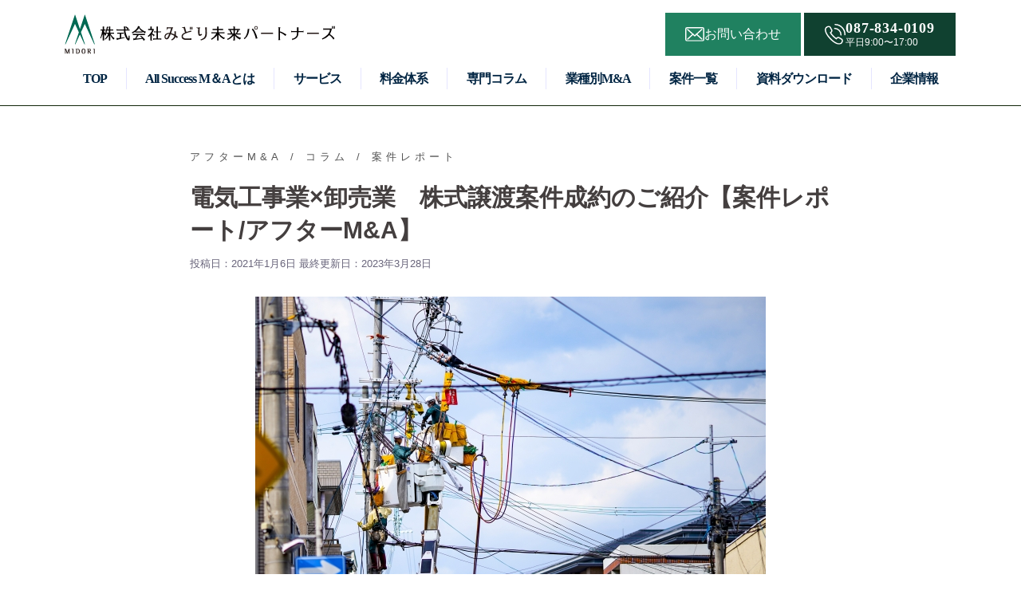

--- FILE ---
content_type: text/html; charset=UTF-8
request_url: https://midori-ma.jp/column22/
body_size: 21237
content:
<!DOCTYPE html>
<html lang="ja">
<head>

	<!-- Google Tag Manager -->
	<script>(function(w,d,s,l,i){w[l]=w[l]||[];w[l].push({'gtm.start':
	new Date().getTime(),event:'gtm.js'});var f=d.getElementsByTagName(s)[0],
	j=d.createElement(s),dl=l!='dataLayer'?'&l='+l:'';j.async=true;j.src=
	'https://www.googletagmanager.com/gtm.js?id='+i+dl;f.parentNode.insertBefore(j,f);
	})(window,document,'script','dataLayer','GTM-PGL543S');</script>
	<!-- End Google Tag Manager -->



<meta charset="UTF-8">
<meta name="viewport" content="width=device-width, initial-scale=1">
<link rel="profile" href="http://gmpg.org/xfn/11">

<link rel="pingback" href="https://midori-ma.jp/xmlrpc.php">
	
<title>電気工事業×卸売業　株式譲渡案件成約のご紹介【案件レポート/アフターM&amp;A】 | 中四国No.1の事業承継・M＆A支援実績｜みどり未来パートナーズ</title>

<!-- All in One SEO Pack 3.2.10 によって Michael Torbert の Semper Fi Web Design[677,768] -->
<meta name="description"  content="電気工事業を営む譲渡企業様がクロージングを迎え、株式譲渡が成立しました。成約（クロージング）まで約2年ほど掛かりました。買主様は卸売業を営んでおり、買主様が販売されている商品と電気工事業の親和性が高く、M&amp;Aをご決断頂くことになりました。" />

<script type="application/ld+json" class="aioseop-schema">{"@context":"https://schema.org","@graph":[{"@type":"Organization","@id":"https://midori-ma.jp/#organization","url":"https://midori-ma.jp/","name":"\u4e2d\u56db\u56fdNo.1\u306e\u4e8b\u696d\u627f\u7d99\u30fbM\uff06A\u652f\u63f4\u5b9f\u7e3e\uff5c\u307f\u3069\u308a\u672a\u6765\u30d1\u30fc\u30c8\u30ca\u30fc\u30ba","sameAs":[]},{"@type":"WebSite","@id":"https://midori-ma.jp/#website","url":"https://midori-ma.jp/","name":"\u4e2d\u56db\u56fdNo.1\u306e\u4e8b\u696d\u627f\u7d99\u30fbM\uff06A\u652f\u63f4\u5b9f\u7e3e\uff5c\u307f\u3069\u308a\u672a\u6765\u30d1\u30fc\u30c8\u30ca\u30fc\u30ba","publisher":{"@id":"https://midori-ma.jp/#organization"},"potentialAction":{"@type":"SearchAction","target":"https://midori-ma.jp/?s={search_term_string}","query-input":"required name=search_term_string"}},{"@type":"WebPage","@id":"https://midori-ma.jp/column22/#webpage","url":"https://midori-ma.jp/column22/","inLanguage":"ja","name":"\u96fb\u6c17\u5de5\u4e8b\u696d\u00d7\u5378\u58f2\u696d\u3000\u682a\u5f0f\u8b72\u6e21\u6848\u4ef6\u6210\u7d04\u306e\u3054\u7d39\u4ecb\u3010\u6848\u4ef6\u30ec\u30dd\u30fc\u30c8/\u30a2\u30d5\u30bf\u30fcM&#038;A\u3011","isPartOf":{"@id":"https://midori-ma.jp/#website"},"image":{"@type":"ImageObject","@id":"https://midori-ma.jp/column22/#primaryimage","url":"https://midori-ma.jp/wp-content/uploads/2021/01/2830074_s.jpg","width":640,"height":427},"primaryImageOfPage":{"@id":"https://midori-ma.jp/column22/#primaryimage"},"datePublished":"2021-01-06T04:02:51+00:00","dateModified":"2023-03-28T00:27:26+00:00","description":"\u96fb\u6c17\u5de5\u4e8b\u696d\u3092\u55b6\u3080\u8b72\u6e21\u4f01\u696d\u69d8\u304c\u30af\u30ed\u30fc\u30b8\u30f3\u30b0\u3092\u8fce\u3048\u3001\u682a\u5f0f\u8b72\u6e21\u304c\u6210\u7acb\u3057\u307e\u3057\u305f\u3002\u6210\u7d04\uff08\u30af\u30ed\u30fc\u30b8\u30f3\u30b0\uff09\u307e\u3067\u7d042\u5e74\u307b\u3069\u639b\u304b\u308a\u307e\u3057\u305f\u3002\u8cb7\u4e3b\u69d8\u306f\u5378\u58f2\u696d\u3092\u55b6\u3093\u3067\u304a\u308a\u3001\u8cb7\u4e3b\u69d8\u304c\u8ca9\u58f2\u3055\u308c\u3066\u3044\u308b\u5546\u54c1\u3068\u96fb\u6c17\u5de5\u4e8b\u696d\u306e\u89aa\u548c\u6027\u304c\u9ad8\u304f\u3001M&A\u3092\u3054\u6c7a\u65ad\u9802\u304f\u3053\u3068\u306b\u306a\u308a\u307e\u3057\u305f\u3002"},{"@type":"Article","@id":"https://midori-ma.jp/column22/#article","isPartOf":{"@id":"https://midori-ma.jp/column22/#webpage"},"author":{"@id":"https://midori-ma.jp/author/midorimirai/#author"},"headline":"\u96fb\u6c17\u5de5\u4e8b\u696d\u00d7\u5378\u58f2\u696d\u3000\u682a\u5f0f\u8b72\u6e21\u6848\u4ef6\u6210\u7d04\u306e\u3054\u7d39\u4ecb\u3010\u6848\u4ef6\u30ec\u30dd\u30fc\u30c8/\u30a2\u30d5\u30bf\u30fcM&#038;A\u3011","datePublished":"2021-01-06T04:02:51+00:00","dateModified":"2023-03-28T00:27:26+00:00","commentCount":0,"mainEntityOfPage":{"@id":"https://midori-ma.jp/column22/#webpage"},"publisher":{"@id":"https://midori-ma.jp/#organization"},"articleSection":"\u30a2\u30d5\u30bf\u30fcM&amp;A, \u30b3\u30e9\u30e0, \u6848\u4ef6\u30ec\u30dd\u30fc\u30c8","image":{"@type":"ImageObject","@id":"https://midori-ma.jp/column22/#primaryimage","url":"https://midori-ma.jp/wp-content/uploads/2021/01/2830074_s.jpg","width":640,"height":427}},{"@type":"Person","@id":"https://midori-ma.jp/author/midorimirai/#author","name":"midori-ma","sameAs":[],"image":{"@type":"ImageObject","@id":"https://midori-ma.jp/#personlogo","url":"https://secure.gravatar.com/avatar/af19a075f171d8cf9cb7b365f65e29ef?s=96&d=mm&r=g","width":96,"height":96,"caption":"midori-ma"}}]}</script>
<link rel="canonical" href="https://midori-ma.jp/column22/" />
<!-- All in One SEO Pack -->
<link rel='dns-prefetch' href='//fonts.googleapis.com' />
<link rel='dns-prefetch' href='//s.w.org' />
<link rel="alternate" type="application/rss+xml" title="中四国No.1の事業承継・M＆A支援実績｜みどり未来パートナーズ &raquo; フィード" href="https://midori-ma.jp/feed/" />
<link rel="alternate" type="application/rss+xml" title="中四国No.1の事業承継・M＆A支援実績｜みどり未来パートナーズ &raquo; コメントフィード" href="https://midori-ma.jp/comments/feed/" />
<link rel="alternate" type="application/rss+xml" title="中四国No.1の事業承継・M＆A支援実績｜みどり未来パートナーズ &raquo; 電気工事業×卸売業　株式譲渡案件成約のご紹介【案件レポート/アフターM&#038;A】 のコメントのフィード" href="https://midori-ma.jp/column22/feed/" />
		<script type="text/javascript">
			window._wpemojiSettings = {"baseUrl":"https:\/\/s.w.org\/images\/core\/emoji\/12.0.0-1\/72x72\/","ext":".png","svgUrl":"https:\/\/s.w.org\/images\/core\/emoji\/12.0.0-1\/svg\/","svgExt":".svg","source":{"concatemoji":"https:\/\/midori-ma.jp\/wp-includes\/js\/wp-emoji-release.min.js?ver=5.2.5"}};
			!function(a,b,c){function d(a,b){var c=String.fromCharCode;l.clearRect(0,0,k.width,k.height),l.fillText(c.apply(this,a),0,0);var d=k.toDataURL();l.clearRect(0,0,k.width,k.height),l.fillText(c.apply(this,b),0,0);var e=k.toDataURL();return d===e}function e(a){var b;if(!l||!l.fillText)return!1;switch(l.textBaseline="top",l.font="600 32px Arial",a){case"flag":return!(b=d([55356,56826,55356,56819],[55356,56826,8203,55356,56819]))&&(b=d([55356,57332,56128,56423,56128,56418,56128,56421,56128,56430,56128,56423,56128,56447],[55356,57332,8203,56128,56423,8203,56128,56418,8203,56128,56421,8203,56128,56430,8203,56128,56423,8203,56128,56447]),!b);case"emoji":return b=d([55357,56424,55356,57342,8205,55358,56605,8205,55357,56424,55356,57340],[55357,56424,55356,57342,8203,55358,56605,8203,55357,56424,55356,57340]),!b}return!1}function f(a){var c=b.createElement("script");c.src=a,c.defer=c.type="text/javascript",b.getElementsByTagName("head")[0].appendChild(c)}var g,h,i,j,k=b.createElement("canvas"),l=k.getContext&&k.getContext("2d");for(j=Array("flag","emoji"),c.supports={everything:!0,everythingExceptFlag:!0},i=0;i<j.length;i++)c.supports[j[i]]=e(j[i]),c.supports.everything=c.supports.everything&&c.supports[j[i]],"flag"!==j[i]&&(c.supports.everythingExceptFlag=c.supports.everythingExceptFlag&&c.supports[j[i]]);c.supports.everythingExceptFlag=c.supports.everythingExceptFlag&&!c.supports.flag,c.DOMReady=!1,c.readyCallback=function(){c.DOMReady=!0},c.supports.everything||(h=function(){c.readyCallback()},b.addEventListener?(b.addEventListener("DOMContentLoaded",h,!1),a.addEventListener("load",h,!1)):(a.attachEvent("onload",h),b.attachEvent("onreadystatechange",function(){"complete"===b.readyState&&c.readyCallback()})),g=c.source||{},g.concatemoji?f(g.concatemoji):g.wpemoji&&g.twemoji&&(f(g.twemoji),f(g.wpemoji)))}(window,document,window._wpemojiSettings);
		</script>
		<style type="text/css">
img.wp-smiley,
img.emoji {
	display: inline !important;
	border: none !important;
	box-shadow: none !important;
	height: 1em !important;
	width: 1em !important;
	margin: 0 .07em !important;
	vertical-align: -0.1em !important;
	background: none !important;
	padding: 0 !important;
}
</style>
	<link rel='stylesheet' id='sydney-bootstrap-css'  href='https://midori-ma.jp/wp-content/themes/sydney/css/bootstrap/bootstrap.min.css?ver=1' type='text/css' media='all' />
<link rel='stylesheet' id='wp-block-library-css'  href='https://midori-ma.jp/wp-includes/css/dist/block-library/style.min.css?ver=5.2.5' type='text/css' media='all' />
<link rel='stylesheet' id='whats-new-style-css'  href='https://midori-ma.jp/wp-content/plugins/whats-new-genarator/whats-new.css?ver=2.0.2' type='text/css' media='all' />
<link rel='stylesheet' id='sydney-fonts-css'  href='https://fonts.googleapis.com/css?family=Source+Sans+Pro%3A400%2C400italic%2C600%7CRaleway%3A400%2C500%2C600' type='text/css' media='all' />
<link rel='stylesheet' id='sydney-style-css'  href='https://midori-ma.jp/wp-content/themes/sydney/style.css?ver=20180710' type='text/css' media='all' />
<style id='sydney-style-inline-css' type='text/css'>
.site-header { background-color:rgba(255,255,255,0.9);}
.site-title { font-size:25px; }
.site-description { font-size:20px; }
#mainnav ul li a { font-size:16px; }
h1 { font-size:45px; }
h2 { font-size:30px; }
h3 { font-size:25px; }
h4 { font-size:22px; }
h5 { font-size:20px; }
h6 { font-size:18px; }
body { font-size:16px; }
.single .hentry .title-post { font-size:30px; }
.header-image { background-size:cover;}
.header-image { height:100px; }
.widget-area .widget_fp_social a,#mainnav ul li a:hover, .sydney_contact_info_widget span, .roll-team .team-content .name,.roll-team .team-item .team-pop .team-social li:hover a,.roll-infomation li.address:before,.roll-infomation li.phone:before,.roll-infomation li.email:before,.roll-testimonials .name,.roll-button.border,.roll-button:hover,.roll-icon-list .icon i,.roll-icon-list .content h3 a:hover,.roll-icon-box.white .content h3 a,.roll-icon-box .icon i,.roll-icon-box .content h3 a:hover,.switcher-container .switcher-icon a:focus,.go-top:hover,.hentry .meta-post a:hover,#mainnav > ul > li > a.active, #mainnav > ul > li > a:hover, button:hover, input[type="button"]:hover, input[type="reset"]:hover, input[type="submit"]:hover, .text-color, .social-menu-widget a, .social-menu-widget a:hover, .archive .team-social li a, a, h1 a, h2 a, h3 a, h4 a, h5 a, h6 a,.classic-alt .meta-post a,.single .hentry .meta-post a { color:#545454}
.reply,.woocommerce div.product .woocommerce-tabs ul.tabs li.active,.woocommerce #respond input#submit,.woocommerce a.button,.woocommerce button.button,.woocommerce input.button,.project-filter li a.active, .project-filter li a:hover,.preloader .pre-bounce1, .preloader .pre-bounce2,.roll-team .team-item .team-pop,.roll-progress .progress-animate,.roll-socials li a:hover,.roll-project .project-item .project-pop,.roll-project .project-filter li.active,.roll-project .project-filter li:hover,.roll-button.light:hover,.roll-button.border:hover,.roll-button,.roll-icon-box.white .icon,.owl-theme .owl-controls .owl-page.active span,.owl-theme .owl-controls.clickable .owl-page:hover span,.go-top,.bottom .socials li:hover a,.sidebar .widget:before,.blog-pagination ul li.active,.blog-pagination ul li:hover a,.content-area .hentry:after,.text-slider .maintitle:after,.error-wrap #search-submit:hover,#mainnav .sub-menu li:hover > a,#mainnav ul li ul:after, button, input[type="button"], input[type="reset"], input[type="submit"], .panel-grid-cell .widget-title:after { background-color:#545454}
.roll-socials li a:hover,.roll-socials li a,.roll-button.light:hover,.roll-button.border,.roll-button,.roll-icon-list .icon,.roll-icon-box .icon,.owl-theme .owl-controls .owl-page span,.comment .comment-detail,.widget-tags .tag-list a:hover,.blog-pagination ul li,.hentry blockquote,.error-wrap #search-submit:hover,textarea:focus,input[type="text"]:focus,input[type="password"]:focus,input[type="datetime"]:focus,input[type="datetime-local"]:focus,input[type="date"]:focus,input[type="month"]:focus,input[type="time"]:focus,input[type="week"]:focus,input[type="number"]:focus,input[type="email"]:focus,input[type="url"]:focus,input[type="search"]:focus,input[type="tel"]:focus,input[type="color"]:focus, button, input[type="button"], input[type="reset"], input[type="submit"], .archive .team-social li a { border-color:#545454}
.site-header.float-header { background-color:rgba(255,255,255,0.9);}
@media only screen and (max-width: 1024px) { .site-header { background-color:#ffffff;}}
.site-title a, .site-title a:hover { color:#545454}
.site-description { color:#000000}
#mainnav ul li a, #mainnav ul li::before { color:#545454}
#mainnav .sub-menu li a { color:#ffffff}
#mainnav .sub-menu li a { background:#006057}
.text-slider .maintitle, .text-slider .subtitle { color:#000000}
body { color:#47425d}
#secondary { background-color:#ffffff}
#secondary, #secondary a, #secondary .widget-title { color:#767676}
.footer-widgets { background-color:#24746c}
#sidebar-footer,#sidebar-footer a,.footer-widgets .widget-title { color:#ffffff}
.btn-menu { color:#006057}
#mainnav ul li a:hover { color:#d65050}
.site-footer { background-color:#24746c}
.site-footer,.site-footer a { color:#ffffff}
.overlay { background-color:#000000}
.page-wrap { padding-top:20px;}
.page-wrap { padding-bottom:20px;}
.slide-inner { display:none;}
.slide-inner.text-slider-stopped { display:block;}
@media only screen and (max-width: 1025px) {		
			.mobile-slide {
				display: block;
			}
			.slide-item {
				background-image: none !important;
			}
			.header-slider {
			}
			.slide-item {
				height: auto !important;
			}
			.slide-inner {
				min-height: initial;
			} 
		}
@media only screen and (max-width: 780px) { 
    	h1 { font-size: 32px;}
		h2 { font-size: 28px;}
		h3 { font-size: 22px;}
		h4 { font-size: 18px;}
		h5 { font-size: 16px;}
		h6 { font-size: 14px;}
    }

</style>
<link rel='stylesheet' id='sydney-font-awesome-css'  href='https://midori-ma.jp/wp-content/themes/sydney/fonts/font-awesome.min.css?ver=5.2.5' type='text/css' media='all' />
<!--[if lte IE 9]>
<link rel='stylesheet' id='sydney-ie9-css'  href='https://midori-ma.jp/wp-content/themes/sydney/css/ie9.css?ver=5.2.5' type='text/css' media='all' />
<![endif]-->
<link rel='stylesheet' id='elementor-icons-css'  href='https://midori-ma.jp/wp-content/plugins/elementor/assets/lib/eicons/css/elementor-icons.min.css?ver=5.4.0' type='text/css' media='all' />
<link rel='stylesheet' id='elementor-animations-css'  href='https://midori-ma.jp/wp-content/plugins/elementor/assets/lib/animations/animations.min.css?ver=2.7.5' type='text/css' media='all' />
<link rel='stylesheet' id='elementor-frontend-css'  href='https://midori-ma.jp/wp-content/plugins/elementor/assets/css/frontend.min.css?ver=2.7.5' type='text/css' media='all' />
<link rel='stylesheet' id='elementor-post-5540-css'  href='https://midori-ma.jp/wp-content/uploads/elementor/css/post-5540.css?ver=1638424609' type='text/css' media='all' />
<script type='text/javascript' src='https://midori-ma.jp/wp-includes/js/jquery/jquery.js?ver=1.12.4-wp'></script>
<script type='text/javascript' src='https://midori-ma.jp/wp-includes/js/jquery/jquery-migrate.min.js?ver=1.4.1'></script>
<link rel='https://api.w.org/' href='https://midori-ma.jp/wp-json/' />
<link rel="EditURI" type="application/rsd+xml" title="RSD" href="https://midori-ma.jp/xmlrpc.php?rsd" />
<link rel="wlwmanifest" type="application/wlwmanifest+xml" href="https://midori-ma.jp/wp-includes/wlwmanifest.xml" /> 
<link rel='prev' title='広告業×印刷業　株式譲渡案件成約のご紹介【案件レポート】' href='https://midori-ma.jp/column21/' />
<link rel='next' title='アフターM&#038;A（PMI）～M&#038;A虎の巻③～【アフターM&#038;A/M&#038;Aの知識】' href='https://midori-ma.jp/column23/' />
<meta name="generator" content="WordPress 5.2.5" />
<link rel='shortlink' href='https://midori-ma.jp/?p=5540' />
<link rel="alternate" type="application/json+oembed" href="https://midori-ma.jp/wp-json/oembed/1.0/embed?url=https%3A%2F%2Fmidori-ma.jp%2Fcolumn22%2F" />
<link rel="alternate" type="text/xml+oembed" href="https://midori-ma.jp/wp-json/oembed/1.0/embed?url=https%3A%2F%2Fmidori-ma.jp%2Fcolumn22%2F&#038;format=xml" />
		<style type="text/css" id="wp-custom-css">
			.sydney-social-row i {
	font-size: 50px;
}
.sydney-social-row a,
.sydney-social-row i {
	width: auto;
}
.sydney-social-row i:before {
	position: static;
}


.sydney-progress .elementor-progress-wrapper {
	height: 10px;
	line-height: 1;
}
.sydney-progress .elementor-progress-percentage {
	font-size: 16px;
	position: relative;
	top: -30px;
}
.sydney-progress .elementor-progress-bar {
	height: 100%;
}
.sydney-progress .elementor-title {
	display: block;
	margin-bottom: 10px;
}




/*わく*/
.box27 {
    position: relative;
    margin: 2em 0;
    padding: 0.5em 1em;
    border: solid 3px #62c1ce;
}
.box27 .box-title {
    position: absolute;
    display: inline-block;
    top: -27px;
    left: -3px;
    padding: 0 9px;
    height: 25px;
    line-height: 25px;
    font-size: 17px;
    background: #62c1ce;
    color: #ffffff;
    font-weight: bold;
    border-radius: 5px 5px 0 0;
}
.box27 p {
    margin: 0; 
    padding: 0;
}
/*わく*/
  .cform{
          border: solid 3px #22635d ! important;
          
        }
.cform td{text-align:left;
}
        .cform th {

					text-align:left;
        	font-size: 14px;
        	width: 20%; /*変なところで改行される場合はここの数字を変更します。*/
        	/* border: solid 1px #d6d6d6; */
        	padding: 10px 0 10px 15px;
          background-color: #b0dacb;
      
        	font-weight: normal;
          /* color: #fff */
        }
        .cform td {
        	font-size: 14px;
        	line-height: 150%;
        	border-bottom: solid 1px  #22635d;
        	padding: 10px 5px;
        }

        .cform {
        	width: 100%;
        	margin: auto;
        }

        .cform [type=submit] {
        	display: inline-block;
        	font-size: 20px;
        	padding: 10px 30px;
        	text-decoration: none;
        	background: #ff8f00;
        	color: #FFF;
        	border-bottom: solid 4px  #22635d;
        	border-radius: 3px;
        }

        .cform option,
        .cform textarea,
        .cform input[type=text],
        .cform input[type=email],
        .cform input[type=search],
        .cform input[type=url] {
        	width: 100%;
        }

/* 必須マーク */
        .required-srt {
        	font-size: 8pt;
        	padding: 5px;
        	background: #ce0000;
        	color: #fff;
        	border-radius: 3px;
        	margin-left: 10px;
        	vertical-align: middle;
        }

/* 任意マーク */
.free {
	background: #999;
}

.must,
.free {
	color: #FFF;
	border-radius: 3px;
	font-size: 8px;
	margin-left: 10px;
	padding: 5px;
	letter-spacing: 0.2em;
}


/*画面のレスポンシブ対応*/
@media screen and (max-width: 320px) {
/* 320pxまでの幅の場合に適応される */
       	.cform th,
        	.cform td {
        		width: 100%;
        		display: block;
        		border-top: none;
        	}
        }
@media screen and (max-width: 480px) {
/* 480pxまでの幅の場合に適応される */
       	.cform th,
        	.cform td {
        		width: 100%;
        		display: block;
        		border-top: none;
        	}
        }
@media only screen and (max-width:767px) {
/* 767pxまでの幅の場合に適応される */
	
        	.cform th,
        	.cform td {
        		width: 100%;
        		display: block;
        		border-top: none;
        	}
        }
@media screen and (max-width: 1024px) {
/* 1024pxまでの幅の場合に適応される */
        	.cform th,
        	.cform td {
        		width: 100%;
        		display: block;
        		border-top: none;
        	}
        }

        .submit-btn input {
        	background: #00142c;
        	width: 60%;
        	max-width: 550px;
        	min-width: 220px;
        	margin: 30px auto;
        	display: block;
        	border: 1px #00142c solid;
        	text-align: center;
        	padding: 5px;
        	color: #fff;
        	transition: all 0.4s ease;
        }

        .submit-btn input:hover {
        	background: #fff;
        	color: #00142c;
        }

/*テーブル*/
table .popular{
  width: 180px;
}

table th.popular{
  position: relative;
}

table th.popular span.no1{
  position: absolute;
  top: -10px;
  left:calc(50% - 30px);
  background: #bdcc28;
  width: 60px;
  font-size: 10px;
  border-radius: 15px;
  line-height: 1;
  padding:5px ;
} 


#mainnav .sub-menu li a {
background-color:rgba(255,255,255,1) !important;
border-top: 1px solid #015C3D !important;
color: #000000 !important;
}

#mainnav .sub-menu li:hover a {
background-color:rgba(1,92,61,1) !important;
	color: #FFFFFF !important;
}

/* オンマウスでリンク色変更と下線表示 */
.Ahover a:hover {
text-decoration: underline;
color:#005EBB;
}

/* オンマウスでリンク色変更のみ */
.Ahover-color a:hover {
text-decoration:none;
color:#005EBB;
}

.header{
position:fixed;
width:100%;
}


/* 明朝テキストフォント */
.mincho h1,h2,h3{
	font-family: "游明朝", YuMincho, "Hiragino Mincho ProN W3", "ヒラギノ明朝 ProN W3", "Hiragino Mincho ProN", "HG明朝E", "ＭＳ Ｐ明朝", "ＭＳ 明朝", serif ;
}

/* テキストフォント */
h1,h2, h3, h4, h5, h6, p,li,ul,dt,dd,th,td,div,Ahover{font-family: YuGothic,'Yu Gothic','メイリオ', Meiryo,'ヒラギノ角ゴシック','Hiragino Sans',sans-serif ;}

#mainnav ul li a {
font-weight:600;
}
p {
font-weight:500 !important;}
td {
font-weight:500 !important;}
dd {
font-weight:500 !important;}
h1, h2, h3, h4, h5, h6 {
font-weight:600 ;}

/*一覧用のBOX枠*/
.box1{
    padding: 0.5em 1em;
    margin: 2em 0;
    color: #5d627b;
    background: white;
    border-top: solid 5px #5d627b;
    box-shadow: 0 3px 5px rgba(0, 0, 0, 0.22);
}
.box1 p {
    margin: 0; 
    padding: 0;
}

/*コラム用のBOX枠2*/
.box2 {
    margin: 2em 0;
    background: #ffffff;
    box-shadow: 0 2px 4px rgba(0, 0, 0, 0.22);
}
.box2 .box-title {
    font-size: 1.2em;
    background: #23a455;
    padding: 4px;
    text-align: center;
    color: #FFF;
    font-weight: bold;
    letter-spacing: 0.05em;
}
.box2 p {
    padding: 15px 20px;
    margin: 0;
}

/*見出しの左側に縦線*/
h5 {
  padding: 0.25em 0.5em;/*上下 左右の余白*/
  color: #494949;/*文字色*/
  background: transparent;/*背景透明に*/
  border-left: solid 5px #23a455/*左線*/
}

/*コラム見出しの左側に縦線*/
.title-h2 {
  padding: 0.25em 0.5em;/*上下 左右の余白*/
  color: #494949;/*文字色*/
	font-family: YuGothic,'Yu Gothic','メイリオ', Meiryo,'ヒラギノ角ゴシック','Hiragino Sans',sans-serif !important;
  background: transparent;/*背景透明に*/
  border-left: solid 5px #23a455/*左線*/
}


/*画像サイズを自動調整*/
main img {
	max-height: 60vh;
	width: auto;
	}

/*右向きの吹き出し*/
.balloon1-right {
  position: relative;
  display: inline-block;
  margin: 1.5em 15px 1.5em 0;
  padding: 7px 10px;
  min-width: 120px;
  max-width: 100%;
  color: #555;
  font-size: 19px;
  background: #e0edff;
}

.balloon1-right:before {
  content: "";
  position: absolute;
  top: 50%;
  left: 100%;
  margin-top: -15px;
  border: 15px solid transparent;
  border-left: 15px solid #e0edff;
}

.balloon1-right p {
  margin: 0;
  padding: 0;
}

/*左向きの吹き出し*/
.balloon1-left {
  position: relative;
  display: inline-block;
  margin: 1.5em 0 1.5em 15px;
  padding: 7px 10px;
  min-width: 120px;
  max-width: 100%;
  color: #555;
  font-size: 19px;
  background: #e0edff;
}

.balloon1-left:before {
  content: "";
  position: absolute;
  top: 50%;
  left: -30px;
  margin-top: -15px;
  border: 15px solid transparent;
  border-right: 15px solid #e0edff;
}

.balloon1-left p {
  margin: 0;
  padding: 0;
}

h3 {text-decoration: none !important;}

footer .sectionBox {
    display:none !important;
    }

/*枠装飾*/
.box7{
    padding: 0.5em 1em;
    margin: 2em 0;
    color: #474747;
    background: whitesmoke;/*背景色*/
    border-left: double 7px #23a455;/*左線*/
    border-right: double 7px #23a455;/*右線*/
}
.box7 p {
    margin: 0; 
    padding: 0;
}


/*便箋風ワク・点線*/
.note1{
	background-color: #fffff0;
  color: #000000;
  margin: 2em 0;
  border: solid 1px #e6e6e6;
	padding: 0.3em 1em 1em 1em;
  box-shadow:2px 2px 0 rgba(0,0,0,.1);
}
.sen1{
  background-color: #fffff0;
  background-image:
  linear-gradient(90deg, rgba(237, 119, 128, 0) 0%, rgba(237, 119, 128, 0) 50%, #fffff0 0%, #fffff0 100%), linear-gradient(180deg, rgba(100, 100, 100, 0) 0%, rgba(100, 100, 100, 0) 97.5%, #646464 100%);
  background-size: 8px 100%,100% 2em;
  line-height: 2em;
	padding: 2em 1em 0.2em 1em;
}

/*表*/
.ma table {
  border-collapse: collapse;
}
.ma table{
	width:100%;
	background:#fff;
}
.ma th,td{
	padding:10px;
	border:#ccc solid 1px;
	text-align:left;
}
.ma th{
	background:#e5f1ef;
}

.ma table:nth-of-type(1) th{
	vertical-align:top;
}
.ma table:nth-of-type(1) tr:nth-of-type(n+2) th{
	text-align:left;
}
.centerT{
    Text-align:center
  }
.left_block {
        width: 50%;
        height: auto;
        display: inline-block;
        float: left;
        text-align: center;
        padding: 1em !important;
        margin: 0 0 0 0 !important;
      }

      .right_block {
        width: 50%;
        height: auto;
        display: inline-block;
        float: left;
        text-align: center;
        padding: 1em;
        margin: 0 0 0 0 !important;
      }

/*料金表の文字を中央に配置*/
.ryokin table td{text-align: left;padding:10px;}

/*料金表のPCでの書式*/
.ryokin th{ 
	padding:5px;
	border:#ccc solid 1px;
	vertical-align: middle;
	text-align:center;
	background:#f5f5f5;
	border-color:#808080;
	font-size: 16px;
	font-weight: 700;
}

.ryokin td{
  text-align: center;  /* 文字位置*/
  padding: 0px 0px;    /* 余白*/
  border: 1px #666666 solid; /*罫線*/
	font-size: 16px;
/* 	vertical-align: top; */
}

/*料金表の携帯での書式*/
.ryokin_phone th{ 
	padding:10px;
	border:#ccc solid 1px;
	vertical-align: middle;
	text-align:center;
	background:#e5f1ef;
	border-color:#808080;
	font-size: 15px;
	font-weight: 700;
}

/*フォント・太さ設定*/
 p,li,ul,dt,dd,th,td,div .Ahover{font-family: YuGothic,'Yu Gothic','メイリオ', Meiryo,'ヒラギノ角ゴシック','Hiragino Sans',sans-serif;}

.mincho h2,h3{
	font-family: "游明朝", YuMincho, "Hiragino Mincho ProN W3", "ヒラギノ明朝 ProN W3", "Hiragino Mincho ProN", "HG明朝E", "ＭＳ Ｐ明朝", "ＭＳ 明朝", serif !important;
}
.ryokin_phone td{
  text-align: left;  /* 文字位置*/
  padding: 0px 0px;    /* 余白*/
  border: 1px #666666 solid; /*罫線*/
}

/*フォント・太さ設定*/
 p,li,ul,dt,dd,th,td,div .Ahover{font-family: YuGothic,'Yu Gothic','メイリオ', Meiryo,'ヒラギノ角ゴシック','Hiragino Sans',sans-serif;}

.mincho h2,h3{
	font-family: "游明朝", YuMincho, "Hiragino Mincho ProN W3", "ヒラギノ明朝 ProN W3", "Hiragino Mincho ProN", "HG明朝E", "ＭＳ Ｐ明朝", "ＭＳ 明朝", serif !important;
}

/*ページ内リンク位置の調整*/
a.anchor{
    display: block;
    padding-top: 150px;
    margin-top: -150px;
}

 /*心の声（左下）*/
.balloon4 {
  position: relative;
  margin: 2em 0 2em 40px;
  padding: 15px;
  background: #fff0c6;
  border-radius: 30px;
}

.balloon4:before {  
  content: "";
  position: absolute;
  left: -38px;
  width: 13px;
  height: 12px;
  bottom: 0;
  background: #fff0c6;
  border-radius: 50%;
}

.balloon4:after {
  content: "";
  position: absolute;
  left: -24px;
  width: 20px;
  height: 18px;
  bottom: 3px;
  background: #fff0c6;
  border-radius: 50%;
}
.balloon4 p {
  margin: 0; 
  padding: 0;
}
 /*心の声（左上）*/
.balloon5 {
  position: relative;  
  margin: 2em 0 2em 40px;
  padding: 15px;
  background: #fff0c6;
  border-radius: 30px;
}

.balloon5:before {  
  content: "";
  position: absolute;
  left: -35px;
  width: 13px;
  height: 12px;
  top:-5px;
  background: #fff0c6;
  border-radius: 50%;
}

.balloon5:after {
  content: "";
  position: absolute;
  left: -25px;
  width: 20px;
  height: 18px;
  top:10px;
  background: #fff0c6;
  border-radius: 50%;
}
.balloon5 p {
  margin: 0; 
  padding: 0;
}

/*▼タブメニュー*/ 
.tab{ 
display: inline-block; 
background: #E7E7E7; /*全体の背景色*/ 
cursor: pointer; 
position: relative; 
top: 1px; color: #333; 
width:45%; border:none; /*タブ項目のサイズ調整*/ 
border-bottom: 1px solid transport;
color: #777;
text-align:center;
padding:10px 2px; /*全体の余白*/
line-height: 30px; /*高さ*/
border-radius: 2px;
font-weight:bold; 
font-size: 19px; /*フォントサイズ*/ 
font-family: '游ゴシック', 'Yu Gothic', 'YuGothic', Hiragino Sans, 'ヒラギノ角ゴシック', Hiragino Kaku Gothic ProN, 'ヒラギノ角ゴ ProN W3','Hiragino Kaku Gothic ProN W3', 'Hiragino Kaku Gothic Pro', 'メイリオ', Meiryo, Osaka, sans-serif; 
} 
/*選択中のタブ調整*/
.active_tab{  
background:#fff; 
border-bottom: px solid #e8554e; 
border-bottom-color: #e8554e; 
color: #fff; background:#008080; /*タブ内全体の背景色*/
} 
.active_tab > a{ 
color: #ffffff; /*文字色*/
background: #008080; /*文字下の背景色*/
cursor: default; 
} 
/*タブ下の三角*/
.active_tab:before{ 
background: #e7e7e7; /*三角の背景色*/
content: ""; 
border-left: 6px dashed transparent; 
border-right: 6px solid transparent; 
border-top: 6px solid #008080; /*三角の色*/
position: absolute; 
left: 50%; 
margin-left: -6px; 
bottom: -6px; 
}


/*フロー図*/
.flow {
  box-sizing: border-box;
}
.flow_body {
  min-height: 100vh;
  margin: 0;
  padding: 0;
  display: flex;
  justify-content: center;
  align-items: center;
}
.flow_ul {
  padding: 0;
}
.flow_li {
  list-style-type: none;
}
.flow_dd {
  margin-left: 0;
}

.flow {
  padding-left: 120px;
  position: relative;
}
.flow::before {
  content: "";
  width: 15px;
  height: 100%;
  background: #eee;
  margin-left: -8px;
  display: block;
  position: absolute;
  top: 0;
  left: 120px;
}
.flow > li {
  position: relative;
}
.flow > li:not(:last-child) {
  margin-bottom: 8vh;
}
.flow > li .icon {
  font-size: 12px;
  color: #fff;
  background: rgb(107,144,219);
  background: -moz-linear-gradient(left, rgba(107,144,219,1) 0%, rgba(102,213,233,1) 100%);
  background: -webkit-linear-gradient(left, rgba(107,144,219,1) 0%,rgba(102,213,233,1) 100%);
  background: linear-gradient(to right, rgba(107,144,219,1) 0%,rgba(102,213,233,1) 100%);
  filter: progid:DXImageTransform.Microsoft.gradient( startColorstr='#6b90db', endColorstr='#66d5e9',GradientType=1 );
  padding: 8px 20px;
  display: block;
  position: absolute;
  top: 0;
  left: -120px;
  z-index: 100;
}
.flow > li .icon::after {
  content: "";
  border-style: solid;
  border-width: 5px 0 5px 10px;
  border-color: transparent transparent transparent #66d5e9;
  position: absolute;
  top: 50%;
  left: 100%;
  -webkit-transform: translateY(-50%);
  transform: translateY(-50%);
}
.flow > li dl {
  padding-left: 70px;
  position: relative;
}
.flow > li dl::before,
.flow > li dl::after {
  content: "";
  display: block;
  position: absolute;
  top: 15px;
}
.flow > li dl::before {
  width: 7px;
  height: 7px;
  margin-top: -3px;
  background: #6b90db;
  border-radius: 50%;
  left: -4px;
}
.flow > li dl::after {
  width: 50px;
  border-bottom: 1px dashed #999;
  position: absolute;
  left: 5px;
}
.flow > li dl dt {
  font-size: 20px;
  font-weight: 600;
  color: rgb(107,144,219);
  margin-bottom: 1vh;
}

/*チェックボックス見出し*/
.check {
  position: relative;
  color: #000000;
		font-size: 20px;
  background: #FFDB4F;
  line-height: 1.4;
  padding: 0.5em 0.5em 0.5em 1.8em;
}

.check:before {
  font-family: "Font Awesome 5 Free";
  content: "\f14a";
  font-weight: 900;
  position: absolute;
  left : 0.5em; /*左端からのアイコンまでの距離*/
}

/*チェックボックス見出しスマホ*/
.check_sp {
  position: relative;
  color: #000000;
		font-size: 16px;
  background: #FFDB4F;
  line-height: 1.4;
  padding: 0.5em 0.5em 0.5em 1.8em;
}

.check_sp:before {
  font-family: "Font Awesome 5 Free";
  content: "\f14a";
  font-weight: 900;
  position: absolute;
  left : 0.5em; /*左端からのアイコンまでの距離*/
}


/*吹き出し*/
.bubble {
  position: relative;
  padding: 8px 15px;
  margin-left: 40px;
  background: #def3ff;
  border-radius: 20px;
}

.bubble:before {
  font-family: "Font Awesome 5 Free";
  content: "\f111";
  font-weight: 900;
  position: absolute;
  font-size: 15px;
  left: -40px;
  bottom: 0;
  color: #def3ff;
}

.bubble:after {
  font-family: "Font Awesome 5 Free";
  content: "\f111";
  font-weight: 900;
  position: absolute;
  font-size: 23px;
  left: -23px;
  bottom: 0;
  color: #def3ff;
}

/*手紙風デザイン*/
.boxmi13 {
  margin: 3em 0 1em 0;
  border-radius: 8px;
  box-shadow: 0 0 0 10px #fff6e6;
  padding: 0px 20px 10px 20px;
  background-color: #fff6e6;
  background-image:
  linear-gradient(90deg, rgba(237, 119, 128, 0) 0%, rgba(237, 119, 128, 0) 50%, #fff6e6 0%, #fff6e6 100%), linear-gradient(180deg, rgba(237, 119, 128, 0) 0%, rgba(237, 119, 128, 0) 95%, #ed7780 100%);
  background-size: 8px 100%,100% 2em;
  line-height: 2;
  color: #000000;
  font-weight: bold;
}
.boxmi13 p {
  margin: 0;
  padding: 0;
}

/*手紙風デザイン・スマホ版*/
.boxmi13_sp {
  margin: 3em 0 1em 0;
  border-radius: 8px;
  box-shadow: 0 0 0 10px #fff6e6;
  padding: 0px 20px 10px 20px;
  background-color: #fff6e6;
  background-image:
  linear-gradient(90deg, rgba(237, 119, 128, 0) 0%, rgba(237, 119, 128, 0) 50%, #fff6e6 0%, #fff6e6 100%), linear-gradient(180deg, rgba(237, 119, 128, 0) 0%, rgba(237, 119, 128, 0) 95%, #ed7780 100%);
  background-size: 8px 100%,100% 2em;
  line-height: 2;
  color: #000000;
  font-weight: bold;
	font-size: 15px;
}
.boxmi13_sp p {
  margin: 0;
  padding: 0;
}

/*前後の記事の非表示*/
nav.navigation.post-navigation {
    display: none;
}

.heading-027 {
    display: flex;
    align-items: center;
    gap: 0 7px;
    color: #333333;
}

/*タイトルつきのボックスデザイン*/
.box-013 {
    max-width: 400px;
    margin: 0 auto;
    border: 2px solid #ffcf70;
    border-radius: 3px;
}

.box-013 span {
    display: flex;
    justify-content: center;
    align-items: center;
    padding: .5em 0;
    background-color: #ffcf70;
    color: #fff;
    font-weight: 600;
}

.box-013 p {
    margin: 0;
    padding: 1em 1.5em;
    color: #333;
}


/*見出し付きチェックリスト・濃い緑*/
.list-003 {
    list-style-type: none;
    border: 2px solid #24746c;
		background-color:#FFFFFF
}

.list-003 div {
    display: flex;
    justify-content: center;
    align-items: center;
    margin: 0;
    padding: 5px 0;
    background-color: #24746c;
    color: #fff;
    font-weight: 600;
		font-size: 20px;
}

.list-003 li {
    display: flex;
    align-items: center;
    gap: 0 5px;
    padding: .3em;
	  font-weight: 600;
		font-size: 18px;
}

.list-003 li::before {
    display: inline-block;
    width: 1em;
    height: 1em;
    background-image: url('data:image/svg+xml;charset=utf8,%3Csvg%20xmlns%3D%22http%3A%2F%2Fwww.w3.org%2F2000%2Fsvg%22%20viewBox%3D%220%200%2024%2024%22%3E%3Cpath%20fill%3D%22%2324746c%22%20d%3D%22M8.2%2C20.6l-7.8-7.8c-0.5-0.5-0.5-1.2%2C0-1.7L2%2C9.4c0.5-0.5%2C1.2-0.5%2C1.7%2C0L9%2C14.7L20.3%2C3.4c0.5-0.5%2C1.2-0.5%2C1.7%2C0l1.7%2C1.7%20c0.5%2C0.5%2C0.5%2C1.2%2C0%2C1.7L9.8%2C20.6C9.4%2C21.1%2C8.6%2C21.1%2C8.2%2C20.6L8.2%2C20.6z%22%2F%3E%3C%2Fsvg%3E');
    content: '';
}

/*見出し付きチェックリスト・薄い緑*/
.list-004 {
    list-style-type: none;
    border: 2px solid #66cdaa;
		background-color:#FFFFFF
}

.list-004 div {
    display: flex;
    justify-content: center;
    align-items: center;
    margin: 0;
    padding: 5px 0;
    background-color: #66cdaa;
    color: #fff;
    font-weight: 600;
		font-size: 20px;
}

.list-004 li {
    display: flex;
    align-items: center;
    gap: 0 5px;
    padding: .3em;
	  font-weight: 600;
		font-size: 18px;
}

.list-004 li::before {
    display: inline-block;
    width: 1em;
    height: 1em;
 background-image: url('data:image/svg+xml;charset=utf8,%3Csvg%20xmlns%3D%22http%3A%2F%2Fwww.w3.org%2F2000%2Fsvg%22%20viewBox%3D%220%200%2024%2024%22%3E%3Cpath%20fill%3D%22%2366cdaa%22%20d%3D%22M8.2%2C20.6l-7.8-7.8c-0.5-0.5-0.5-1.2%2C0-1.7L2%2C9.4c0.5-0.5%2C1.2-0.5%2C1.7%2C0L9%2C14.7L20.3%2C3.4c0.5-0.5%2C1.2-0.5%2C1.7%2C0l1.7%2C1.7%20c0.5%2C0.5%2C0.5%2C1.2%2C0%2C1.7L9.8%2C20.6C9.4%2C21.1%2C8.6%2C21.1%2C8.2%2C20.6L8.2%2C20.6z%22%2F%3E%3C%2Fsvg%3E');
    content: '';
}

/*見出し付きチェックリストスマホ・濃い緑*/
.list-003sp {
    list-style-type: none;
    border: 2px solid #24746c;
		background-color:#FFFFFF
}

.list-003sp .box-title {
   display: flex;
    justify-content: center;
    align-items: center;
    margin: 0;
    padding: 5px 0;
    background-color: #24746c;
    color: #fff;
		font-weight: 700;
		font-size: 16px;
}

.list-003sp li {
    display: flex;
    align-items: top;
    gap: 0 5px;
    padding: .3em;
	  font-weight: 700;
		font-size: 16px;
}

.list-003sp li::before  {
  font-family: "Font Awesome 5 Free";
  content: "\f14a";
  font-weight: 700;
  position: absolute;
  left : 0.5em; /*左端からのアイコンまでの距離*/
}

/*見出し付きチェックリストスマホ・薄い緑*/
.list-004sp {
    list-style-type: none;
    border: 2px solid #66cdaa;
		background-color:#FFFFFF
}

.list-004sp .box-title {
   display: flex;
    justify-content: center;
    align-items: center;
    margin: 0;
    padding: 5px 0;
    background-color: #66cdaa;
    color: #fff;
		font-weight: 700;
		font-size: 16px;
}

.list-004sp li {
    display: flex;
    align-items: top;
    gap: 0 5px;
    padding: .3em;
	  font-weight: 700;
		font-size: 16px;
}

.list-004sp li::before  {
  font-family: "Font Awesome 5 Free";
  content: "\f14a";
  font-weight: 700;
  position: absolute;
  left : 0.5em; /*左端からのアイコンまでの距離*/
}

/* 画像、タイトル、テキスト横並び */
.flex {
  display: flex; /*横並び*/
}
.flex .image {
  width: 70%; /*画像サイズ指定*/
  margin: 0;
  padding: 0;
}
.flex .image img {
  width: 100%;
  height: auto;
}
.flex .right {
  margin: 0 0 0 20px;
  padding: 0;
}
.flex .title {
  margin: 0;
  padding: 0;
  font-weight: bold;
  font-size: 16px;
  color:#f8b500;
}
.flex .text {
  margin: 10px 0 0;
  padding: 0;
	font-size: 16px;
}

/* 見出し装飾・左右に斜線 */
.heading-16 {
    display: flex;
    align-items: center;
    color: #333333;
	  font-size: 18px
}

.heading-16::before,
.heading-16::after {
    width: 3px;
    height: 30px;
    background-color: #2589d0;
    content: '';
}

.heading-16::before {
    transform: rotate(-35deg);
    margin-right: 20px;
}

.heading-16::after {
    transform: rotate(35deg);
    margin-left: 20px;
}


/*吹き出しフロー*/
.flow_design01 {
  display: flex;
  justify-content: center;
  align-items: center;
}

.flow_design01 ul {
  padding: 0;
}

.flow_design01 li {
  list-style-type: none;
}

.flow_design01 dd {
  margin-left: 0;
}

.flow01 > li {
  position: relative;
  list-style: none;
}

.flow01 > li:not(:last-child) {
  margin-bottom: 40px;
}

.flow01 > li dl {
  box-sizing: border-box;
  width: 100%;
  padding: 20px 30px;
  display: -webkit-box;
  display: -ms-flexbox;
  display: flex;
  -webkit-box-align: center;
  -ms-flex-align: center;
  align-items: center;
  border: 2px solid #23a455;
  border-radius: 10px;
  position: relative;
}

.flow01 > li:not(:last-child) dl::before,
.flow01 > li:not(:last-child) dl::after {
  content: "";
  border: solid transparent;
  position: absolute;
  top: 100%;
  left: 50%;
  -webkit-transform: translateX(-50%);
  transform: translateX(-50%);
}

.flow01 > li:not(:last-child) dl::before {
  border-width: 22px;
  border-top-color: #23a455;
}

.flow01 > li:not(:last-child) dl::after {
  border-width: 20px;
  border-top-color: #fff;
}

.flow01 > li dl dt {
  font-size: 1.2em;
  font-weight: 600;
  -ms-flex-preferred-size: 20%;
  flex-basis: 20%;
  margin-right: 2vw;
  text-align: center;
}

.flow01 > li dl dt .icon01 {
  font-size: 0.6em;
  color: #fff;
  background: #23a455;
  padding: 5px 10px;
  margin-bottom: 10px;
  display: block;
  border-radius: 20px;
  position: relative;
  z-index: 100;
}

@media(max-width: 650px) {
  .flow01 > li:not(:last-child) {
    margin-bottom: 30px;
  }

  .flow01 > li dl {
    display: block;
    padding: 10px 15px;
  }

  .flow01 > li dl dt {
    margin-right: 0;
  }

  .flow01 > li dl dt .icon01 {
    font-size: .7em;
  }
}

/*吹き出しフロー2*/
.flow_design02 {
  display: flex;
  justify-content: center;
  align-items: center;
}

.flow_design02 ul {
  padding: 0;
}

.flow_design02 li {
  list-style-type: none;
}

.flow_design02 dd {
  margin-left: 0;
}

.flow02 > li {
  padding: 40px 10px;;
}

.flow02 > li:not(:last-child) {
  border-bottom: 3px solid #B058D6;
  position: relative;
}

.flow02 > li:not(:last-child)::before,
.flow02 > li:not(:last-child)::after {
  content: "";
  border: solid transparent;
  position: absolute;
  top: 100%;
  left: 15%;
  -webkit-transform: translateX(-50%);
  transform: translateX(-50%);
}

.flow02 > li:not(:last-child)::before {
  border-width: 22px;
  border-top-color: #B058D6;
}

.flow02 > li:not(:last-child)::after {
  border-width: 18px;
  border-top-color: #fff;
}

.flow02 > li dl {
  margin: 0;
}

.flow02 > li dl dt {
  font-size: 1.3em;
  font-weight: 600;
  border-bottom: 2px dotted #878787;
  margin-bottom: 0.5em;
  padding-bottom: 0.5em;
  display: flex;
}

.flow02 > li dl dt .icon02 {
  font-size: 0.6em;
  color: #fff;
  background: #B058D6;
  padding: 5px 10px;

  margin-right: 0.5em;
}




/*手紙風ボックス*/
.boxmi10 {
  position: relative;
  margin: 3em 0 1em 0;
  background: #a9cc51;
  box-shadow: 0 2px 3px rgba(0,0,0,.22);
  padding: 22px 8px 22px 8px;
  background-color: #ffffff;
  background-image:
  linear-gradient(90deg, rgba(237, 119, 128, 0) 0%, rgba(237, 119, 128, 0) 50%, #ffffff 0%, #ffffff 100%), linear-gradient(180deg, rgba(237, 119, 128, 0) 0%, rgba(237, 119, 128, 0) 95%, #a9cc51 100%);
  background-size: 8px 100%,100% 2em;
  line-height: 2;
  color: #000000;
  font-weight: bold;
}
.boxmi10-title {
  font-size: 1.15em;
  padding: 4px 0 4px 16px;
  background: #a9cc51;
  color: #ffffff;
  font-weight:bold;
  margin: -22px -8px 22px -8px;
	text-align:center;
}
.boxmi10 p {
  margin: 0;
  padding: 0;
}



/*リスト*/
.list-design {
  background: #ebf6f7;
  border: 2px dashed #0095d9;
  border-radius: 10px;
  box-shadow: 0 0 0px 10px #ebf6f7;
  list-style-type: disc;
  margin: 20px 0;
  padding: 15px 20px 20px 35px;
}
.list-design li {
  margin-top: 10px;
}


/*ポイントまとめ*/
.box-design16 {
  margin: 20px auto;
}
.box-design16-ttl {
  background-color: #23a455;
  color: #fff;
  padding: 0.5em 20px;
  width: fit-content;
  border-radius: 10px 10px 0 0;
  margin: 0;
  font-size: 17px;
  font-weight: bolder;
}
.box-design16-txt {
  padding: 10px 20px;
  border: 2px solid #23a455;
}

/*ポイントまとめ1*/
.box-design14 {
  margin: 20px auto 20px 20px;
  padding: 20px;
  border: 2px solid #192f60;
}
.box-design14-ttl {
  position: relative;
  left: -40px;
  background-color: #192f60;
  color: #fff;
  padding: 0.5em 1em;
  margin: 0;
  width: 100%;
  font-size: 20px;
  font-weight: bold;
}


/*吹き出し見出し*/
.bubbletitle-h2 {
  position: relative;
  padding: 1.5rem 2rem;
  border: 3px solid #ffcc99;
  border-radius: 10px;
  background: #fff2e5;
}

.bubbletitle-h:before {
  position: absolute;
  bottom: -14px;
  left: 1em;
  width: 0;
  height: 0;
  content: '';
  border-width: 14px 12px 0 12px;
  border-style: solid;
  border-color: #ffcc99 transparent transparent transparent;
}

.bubbletitle-h:after {
  position: absolute;
  bottom: -10px;
  left: 1em;
  width: 0;
  height: 0;
  content: '';
  border-width: 14px 12px 0 12px;
  border-style: solid;
  border-color: #fff2e5 transparent transparent transparent;
}

/*表を横スクロール*/
.table-container {
  position: relative;
  overflow-x: auto;
  white-space: nowrap;
}

.table {
  border-collapse: collapse;
}

.table__header {
  color: #fff; /* 文字色 */
  font-weight: 700;
  background: #095DAD; /* 背景色 */
}

.scroll-hint {
  position: absolute;
  top: 50%;
  left: 50%;
  transform: translate(-50%, -50%);
  padding: 10px;
  background: rgba(0, 0, 0, 0.5);
  color: #fff;
  font-weight: 700;
  line-height: 1.4;
  display: none;
  animation: scroll-hint-animation 2s infinite ease;
}

@keyframes scroll-hint-animation {
  0% {
    transform: translate(-50%, -50%);
  }
  50% {
    transform: translate(-40%, -50%);
  }
  100% {
    transform: translate(-50%, -50%);
  }
}

.scroll-hint--show {
  display: block;
}

/*ーーーーーーーーーーーーーーーー*/
/*　　MW WP Formカスタマイズ　　*/
/*ーーーーーーーーーーーーーーーー*/

.mw_wp_form input[type="email"],
.mw_wp_form input[type="tel"],
.mw_wp_form input[type="text"],
.mw_wp_form textarea {
    padding: 1em;
  width: 100%;
  -moz-box-sizing: border-box;
  -webkit-box-sizing: border-box;
  box-sizing: border-box;
    font-size: 15px;
    border: 1px solid #ccc;
}

.mw_wp_form select {
    display: block;
    position: relative;
    width: 80%;
    height: 38px;
    font-size: 14px;
    font-size: 14px;
    border: 1px solid #ccc;
    -webkit-border-radius: 4px;
    -moz-border-radius: 4px;
    -ms-border-radius: 4px;
    border-radius: 4px;
    overflow: hidden;
    padding: 0 10px;
}

.mw_wp_form selectt:after {
    position: absolute;
    display: block;
    content: '';
    width: 0;
    height: 0;
    border-top: 5px solid transparent;
    border-left: 5px solid transparent;
    border-bottom: 5px solid transparent;
    border-right: 5px solid transparent;
    border-top: 5px solid #333;
    top: 50%;
    right: 10px;
    margin-top: -3px;
    pointer-events: none;
}


/*――――「表」デザイン――――*/

.cform th {
	font-size: 15px;
	width: 27%; 
	border-bottom: solid 1px #d6d6d6;
	padding: 10px 0px 10px 15px;
	font-weight: bolder;
	background: #ffffff;
}


.cform td {
	font-size: 15px;
	line-height: 200%;
	border-bottom: solid 1px #d6d6d6;
	padding: 10px 10px;
	background: #ffffff;
}


/*―――――表示―――――*/

.cform {
	width: 100%;
	margin: auto;
}


.cform option,
.cform textarea,
.cform input[type=text],
.cform input[type=email],
.cform input[type=search],
.cform input[type=url] {
	width: 90%;
}



@media only screen and (max-width:767px) {
	.cform th,
	.cform td {
		width: 97%;
  border: 1px solid #999;
  padding: .5em 1em;
		display: block;
		border-top: none;
	}
}

/*―――「必須」デザイン―――*/
.required-srt {
font-size: 11px !important;
padding: 5px;
border-radius: 5px;
margin-right: 10px;
background: #ff0000;
color: #ffffff;
}
		</style>
		</head>

<body class="post-template post-template-post-templates post-template-post_nosidebar post-template-post-templatespost_nosidebar-php single single-post postid-5540 single-format-standard group-blog elementor-default elementor-page elementor-page-5540">

	<!-- Google Tag Manager (noscript) -->
	<noscript><iframe src="https://www.googletagmanager.com/ns.html?id=GTM-PGL543S"
	height="0" width="0" style="display:none;visibility:hidden"></iframe></noscript>
	<!-- End Google Tag Manager (noscript) -->

	<div class="preloader">
	    <div class="spinner">
	        <div class="pre-bounce1"></div>
	        <div class="pre-bounce2"></div>
	    </div>
	</div>
	
<div id="page" class="hfeed site">
	<a class="skip-link screen-reader-text" href="#content">コンテンツへスキップ</a>

	
	<div class="header-clone"></div>

	
	<header id="masthead" class="site-header" role="banner">
		<div class="header-wrap">
      <div class="container header_container">
        <div class="header_site_logo_wrap">
          <div class="header_site_logo">
                          <a href="https://midori-ma.jp/" title="中四国No.1の事業承継・M＆A支援実績｜みどり未来パートナーズ"><img class="site-logo" src="https://midori-ma.jp/wp-content/uploads/2022/11/mirai_logo.png" alt="中四国No.1の事業承継・M＆A支援実績｜みどり未来パートナーズ" /></a>
                        </div>
          <div class="header_btn">
            <div class="pc_menu_btn">
              <ul>
                <li>
                  <a href="https://midori-ma.jp/contact/" class="header_btn_item header_btn_item-mail">
                    <span class="icon"><img src="https://midori-ma.jp/wp-content/themes/sydney/images/header_icon-mail.svg" alt="" width="26" height="20"></span>
                    <span class="text">お問い合わせ</span>
                  </a>
                </li>
                <li>
                  <a href="tel:0878340109" class="header_btn_item header_btn_item-tel">
                    <span class="icon"><img src="https://midori-ma.jp/wp-content/themes/sydney/images/header_icon-tel.svg" alt="" width="28" height="28"></span>
                    <span class="text"><span class="teltxt">087-834-0109</span><br>
                    <span class="subtxt">平日9:00〜17:00</span></span>
                  </a>
                </li>
              </ul>
            </div>
            <div class="btn-menu"><i class="sydney-svg-icon"><svg xmlns="http://www.w3.org/2000/svg" viewBox="0 0 448 512"><path d="M16 132h416c8.837 0 16-7.163 16-16V76c0-8.837-7.163-16-16-16H16C7.163 60 0 67.163 0 76v40c0 8.837 7.163 16 16 16zm0 160h416c8.837 0 16-7.163 16-16v-40c0-8.837-7.163-16-16-16H16c-8.837 0-16 7.163-16 16v40c0 8.837 7.163 16 16 16zm0 160h416c8.837 0 16-7.163 16-16v-40c0-8.837-7.163-16-16-16H16c-8.837 0-16 7.163-16 16v40c0 8.837 7.163 16 16 16z"></path></svg></i></div>
          </div>
        </div>
			</div>
		</div>
    <div class="sub-menu95 global_nav_wrap">
      <nav id="mainnav" class="mainnav global_nav" role="navigation">
        <div class="menu-menu1-container"><ul id="menu-menu1" class="menu"><li id="menu-item-17943" class="menu-item menu-item-type-custom menu-item-object-custom menu-item-home menu-item-17943"><a href="https://midori-ma.jp">TOP</a></li>
<li id="menu-item-17277" class="menu-item menu-item-type-post_type menu-item-object-page menu-item-has-children menu-item-17277"><a href="https://midori-ma.jp/reason/">All Success M＆Aとは</a>
<ul class="sub-menu">
	<li id="menu-item-17273" class="menu-item menu-item-type-post_type menu-item-object-page menu-item-17273"><a href="https://midori-ma.jp/reason/">当社が選ばれる理由</a></li>
	<li id="menu-item-18859" class="menu-item menu-item-type-post_type menu-item-object-page menu-item-18859"><a href="https://midori-ma.jp/mafraud/">M&#038;A詐欺を防ぐ10の回避策</a></li>
	<li id="menu-item-7027" class="menu-item menu-item-type-post_type menu-item-object-page menu-item-7027"><a href="https://midori-ma.jp/before_transfer/">ビフォーM&#038;A(企業磨き上げ）</a></li>
	<li id="menu-item-17369" class="menu-item menu-item-type-post_type menu-item-object-page menu-item-17369"><a href="https://midori-ma.jp/pmi/">アフターM&#038;A(PMI)</a></li>
	<li id="menu-item-8868" class="menu-item menu-item-type-post_type menu-item-object-page menu-item-8868"><a href="https://midori-ma.jp/achievements/">成約事例一覧</a></li>
	<li id="menu-item-2119" class="menu-item menu-item-type-post_type menu-item-object-page menu-item-2119"><a href="https://midori-ma.jp/case/">お客様の声</a></li>
</ul>
</li>
<li id="menu-item-1319" class="menu-item menu-item-type-post_type menu-item-object-page menu-item-1319"><a href="https://midori-ma.jp/service/">サービス</a></li>
<li id="menu-item-1323" class="menu-item menu-item-type-post_type menu-item-object-page menu-item-1323"><a href="https://midori-ma.jp/price/">料金体系</a></li>
<li id="menu-item-10279" class="menu-item menu-item-type-post_type menu-item-object-page menu-item-10279"><a href="https://midori-ma.jp/column/">専門コラム</a></li>
<li id="menu-item-9600" class="menu-item menu-item-type-post_type menu-item-object-page menu-item-9600"><a href="https://midori-ma.jp/businesstype/">業種別M&#038;A</a></li>
<li id="menu-item-5237" class="menu-item menu-item-type-post_type menu-item-object-page menu-item-5237"><a href="https://midori-ma.jp/matter/">案件一覧</a></li>
<li id="menu-item-10277" class="menu-item menu-item-type-post_type menu-item-object-page menu-item-10277"><a href="https://midori-ma.jp/dl/">資料ダウンロード</a></li>
<li id="menu-item-1321" class="menu-item menu-item-type-post_type menu-item-object-page menu-item-has-children menu-item-1321"><a href="https://midori-ma.jp/about/">企業情報</a>
<ul class="sub-menu">
	<li id="menu-item-1327" class="menu-item menu-item-type-post_type menu-item-object-page menu-item-1327"><a href="https://midori-ma.jp/about/">会社概要</a></li>
	<li id="menu-item-1370" class="menu-item menu-item-type-post_type menu-item-object-page menu-item-1370"><a href="https://midori-ma.jp/message/">代表挨拶</a></li>
	<li id="menu-item-1317" class="menu-item menu-item-type-post_type menu-item-object-page menu-item-1317"><a href="https://midori-ma.jp/adviser/">アドバイザー紹介</a></li>
	<li id="menu-item-15180" class="menu-item menu-item-type-post_type menu-item-object-page menu-item-15180"><a href="https://midori-ma.jp/seminar/">セミナー・勉強会</a></li>
	<li id="menu-item-1322" class="menu-item menu-item-type-post_type menu-item-object-page menu-item-1322"><a href="https://midori-ma.jp/recruit/">採用情報</a></li>
</ul>
</li>
</ul></div>      </nav><!-- #site-navigation -->
    </div>
	</header><!-- #masthead -->


	
	<div class="sydney-hero-area">
				<div class="header-image">
						<img class="header-inner" src="" width="1920" alt="中四国No.1の事業承継・M＆A支援実績｜みどり未来パートナーズ" title="中四国No.1の事業承継・M＆A支援実績｜みどり未来パートナーズ">
		</div>
		
			</div>

	
	<div id="content" class="page-wrap">
		<div class="container content-wrapper">
			<div class="row">

	<div id="primary" class="content-area">
		<main id="main" class="site-main" role="main">

		
<article id="post-5540" class="post-5540 post type-post status-publish format-standard has-post-thumbnail hentry category-after category-column category-report">

	
	<header class="entry-header">

		<div class="meta-post">
			<a href="https://midori-ma.jp/category/column/after/" title="アフターM&amp;A" class="post-cat">アフターM&amp;A</a><a href="https://midori-ma.jp/category/column/" title="コラム" class="post-cat">コラム</a><a href="https://midori-ma.jp/category/column/report/" title="案件レポート" class="post-cat">案件レポート</a>		</div>

		<h1 class="title-post entry-title">電気工事業×卸売業　株式譲渡案件成約のご紹介【案件レポート/アフターM&#038;A】</h1>
				<div class="single-meta">
<!-- 			<span class="posted-on">投稿日: <a href="https://midori-ma.jp/column22/" rel="bookmark"><time class="entry-date published" datetime="2021-01-06T13:02:51+09:00">2021年1月6日</time><time class="updated" datetime="2023-03-28T09:27:26+09:00">2023年3月28日</time></a></span><span class="byline"> <span class="author vcard"><a class="url fn n" href="https://midori-ma.jp/author/midorimirai/">midori-ma</a></span></span> -->
投稿日：2021年1月6日			最終更新日：<time>2023年3月28日</time>

		</div><!-- .entry-meta -->
			</header><!-- .entry-header -->

			<div class="entry-thumb">
			<img width="640" height="427" src="https://midori-ma.jp/wp-content/uploads/2021/01/2830074_s.jpg" class="attachment-large-thumb size-large-thumb wp-post-image" alt="" srcset="https://midori-ma.jp/wp-content/uploads/2021/01/2830074_s.jpg 640w, https://midori-ma.jp/wp-content/uploads/2021/01/2830074_s-300x200.jpg 300w, https://midori-ma.jp/wp-content/uploads/2021/01/2830074_s-230x153.jpg 230w, https://midori-ma.jp/wp-content/uploads/2021/01/2830074_s-350x234.jpg 350w, https://midori-ma.jp/wp-content/uploads/2021/01/2830074_s-480x320.jpg 480w" sizes="(max-width: 640px) 100vw, 640px" />		</div>
	
	<div class="entry-content">
				<div data-elementor-type="wp-post" data-elementor-id="5540" class="elementor elementor-5540" data-elementor-settings="[]">
			<div class="elementor-inner">
				<div class="elementor-section-wrap">
							<section class="elementor-element elementor-element-c81ef89 elementor-section-boxed elementor-section-height-default elementor-section-height-default elementor-section elementor-top-section" data-id="c81ef89" data-element_type="section">
						<div class="elementor-container elementor-column-gap-default">
				<div class="elementor-row">
				<div class="elementor-element elementor-element-a777be7 elementor-column elementor-col-100 elementor-top-column" data-id="a777be7" data-element_type="column">
			<div class="elementor-column-wrap  elementor-element-populated">
					<div class="elementor-widget-wrap">
				<div class="elementor-element elementor-element-0947334 elementor-widget elementor-widget-text-editor" data-id="0947334" data-element_type="widget" data-widget_type="text-editor.default">
				<div class="elementor-widget-container">
					<div class="elementor-text-editor elementor-clearfix"><p>先日、電気工事業を営む譲渡企業様がクロージングを迎え、株式譲渡が成立しました。<br />本件に着手したのは2018年でしたので、成約（クロージング）まで約2年ほど掛かりました。</p><p>売主様はご自身の年齢もあり、まだまだお元気でしたが、従業員の将来を考えて電気工事業を営む対象会社をM&amp;Aで売却したいとお考えでした。</p><p>2020年になってマッチングを本格化した中で、同業他社はコロナの影響による大幅な受注減の影響があり、なかなかいい候補先様が現れなかったことは私も想定していなかった事態です。</p><p>その中で私が以前から親しくさせて頂いている税理士の先生より、買主様をご紹介いただくご縁があり交渉がスタートしました。</p><p>買主様は卸売業を営んでおり、買主様が販売されている商品と電気工事業の親和性が高く、M&amp;Aをご決断頂くことになりました。</p><p>今回も弊社は従業員発表から従業員面談(PMI)までお手伝いさせて頂きました。<br />従業員様もご納得の上でのM&amp;Aとなり、売主様、買主様双方より喜びの声を頂戴いたしました。</p><p>譲渡後の売主様、買主様を交えた懇親会の席では、<span style="color: #1e90ff;">買主様の心温まるサプライズ</span>もあり、買主様の人の気持ちを大事にする考え方、行動にこれからの両社の未来は必ず明るいものになると感じることが出来ました。</p><p>M&amp;Aの運命の糸をたぐり寄せるお手伝いが出来、非常にうれしく思います。<br />何事も最初の一歩が肝心です。</p><p>前回同様、弊社のスローガンであるM&amp;Aの”成約”よりも”成功”を実感することができました。</p><p>なお、今回、弊社は売主様と買主様の仲介を務めさせて頂きました。</p></div>
				</div>
				</div>
						</div>
			</div>
		</div>
						</div>
			</div>
		</section>
				<section class="elementor-element elementor-element-2be5985 elementor-section-boxed elementor-section-height-default elementor-section-height-default elementor-section elementor-top-section" data-id="2be5985" data-element_type="section" data-settings="{&quot;background_background&quot;:&quot;classic&quot;}">
						<div class="elementor-container elementor-column-gap-default">
				<div class="elementor-row">
				<div class="elementor-element elementor-element-818d625 elementor-column elementor-col-50 elementor-top-column" data-id="818d625" data-element_type="column">
			<div class="elementor-column-wrap  elementor-element-populated">
					<div class="elementor-widget-wrap">
				<div class="elementor-element elementor-element-9e97d46 elementor-widget elementor-widget-image" data-id="9e97d46" data-element_type="widget" data-widget_type="image.default">
				<div class="elementor-widget-container">
					<div class="elementor-image">
										<img width="460" height="613" src="https://midori-ma.jp/wp-content/uploads/2019/11/shinkawa.jpg" class="attachment-large size-large" alt="" srcset="https://midori-ma.jp/wp-content/uploads/2019/11/shinkawa.jpg 460w, https://midori-ma.jp/wp-content/uploads/2019/11/shinkawa-225x300.jpg 225w, https://midori-ma.jp/wp-content/uploads/2019/11/shinkawa-230x307.jpg 230w, https://midori-ma.jp/wp-content/uploads/2019/11/shinkawa-350x466.jpg 350w" sizes="(max-width: 460px) 100vw, 460px" />											</div>
				</div>
				</div>
						</div>
			</div>
		</div>
				<div class="elementor-element elementor-element-82dc601 elementor-column elementor-col-50 elementor-top-column" data-id="82dc601" data-element_type="column">
			<div class="elementor-column-wrap  elementor-element-populated">
					<div class="elementor-widget-wrap">
				<div class="elementor-element elementor-element-e68becf elementor-widget elementor-widget-heading" data-id="e68becf" data-element_type="widget" data-widget_type="heading.default">
				<div class="elementor-widget-container">
			<h4 class="elementor-heading-title elementor-size-default">この記事の執筆者</h4>		</div>
				</div>
				<div class="elementor-element elementor-element-b02c3c5 elementor-widget elementor-widget-text-editor" data-id="b02c3c5" data-element_type="widget" data-widget_type="text-editor.default">
				<div class="elementor-widget-container">
					<div class="elementor-text-editor elementor-clearfix"><p><span style="font-weight: 600; font-family: 'リュウミン B-KL' !important;">新川　功雄</span>（M&amp;Aシニアエキスパート）</p><p>早稲田大学卒。大手サービス会社、マーケティング会社、外資系企業に勤務。赤字債務超過の中小企業を経営し、黒字企業に立て直した後、自身の会社を事業譲渡して、2016年から現職。首都圏への進出、上場企業のM&amp;A支援等を経験。</p></div>
				</div>
				</div>
						</div>
			</div>
		</div>
						</div>
			</div>
		</section>
				<section class="elementor-element elementor-element-304349c elementor-section-boxed elementor-section-height-default elementor-section-height-default elementor-section elementor-top-section" data-id="304349c" data-element_type="section" data-settings="{&quot;background_background&quot;:&quot;classic&quot;}">
						<div class="elementor-container elementor-column-gap-default">
				<div class="elementor-row">
				<div class="elementor-element elementor-element-ded0058 elementor-column elementor-col-100 elementor-top-column" data-id="ded0058" data-element_type="column">
			<div class="elementor-column-wrap  elementor-element-populated">
					<div class="elementor-widget-wrap">
				<div class="elementor-element elementor-element-c5d7a05 elementor-widget elementor-widget-heading" data-id="c5d7a05" data-element_type="widget" data-widget_type="heading.default">
				<div class="elementor-widget-container">
			<h4 class="elementor-heading-title elementor-size-default">メルマガ登録</h4>		</div>
				</div>
				<div class="elementor-element elementor-element-94d2cd1 elementor-widget elementor-widget-text-editor" data-id="94d2cd1" data-element_type="widget" data-widget_type="text-editor.default">
				<div class="elementor-widget-container">
					<div class="elementor-text-editor elementor-clearfix"><p>M&amp;Aの事例、M&amp;Aが成功するための知識、最新経営情報などについて弊社コンサルタントが執筆したコラムの新着情報や、新サービスのご案内など、経営者の皆様にお役立ちの情報をお届けします。<br />※配信は月に1回程度、いつでも配信解除できます。</p></div>
				</div>
				</div>
				<div class="elementor-element elementor-element-a87619f elementor-align-center elementor-widget elementor-widget-button" data-id="a87619f" data-element_type="widget" data-widget_type="button.default">
				<div class="elementor-widget-container">
					<div class="elementor-button-wrapper">
			<a href="https://midori-ma.jp/regist/" class="elementor-button-link elementor-button elementor-size-sm" role="button">
						<span class="elementor-button-content-wrapper">
						<span class="elementor-button-text">メルマガ登録はこちら▶</span>
		</span>
					</a>
		</div>
				</div>
				</div>
						</div>
			</div>
		</div>
						</div>
			</div>
		</section>
				<section class="elementor-element elementor-element-0631ab9 elementor-section-boxed elementor-section-height-default elementor-section-height-default elementor-section elementor-top-section" data-id="0631ab9" data-element_type="section">
						<div class="elementor-container elementor-column-gap-default">
				<div class="elementor-row">
				<div class="elementor-element elementor-element-7be1995 elementor-column elementor-col-25 elementor-top-column" data-id="7be1995" data-element_type="column">
			<div class="elementor-column-wrap  elementor-element-populated">
					<div class="elementor-widget-wrap">
				<div class="elementor-element elementor-element-c95da56 elementor-widget elementor-widget-heading" data-id="c95da56" data-element_type="widget" data-widget_type="heading.default">
				<div class="elementor-widget-container">
			<h5 class="elementor-heading-title elementor-size-default">関連サービス</h5>		</div>
				</div>
						</div>
			</div>
		</div>
						</div>
			</div>
		</section>
				<section class="elementor-element elementor-element-ef3e0c0 elementor-section-boxed elementor-section-height-default elementor-section-height-default elementor-section elementor-top-section" data-id="ef3e0c0" data-element_type="section" data-settings="{&quot;background_background&quot;:&quot;classic&quot;}">
						<div class="elementor-container elementor-column-gap-default">
				<div class="elementor-row">
				<div class="elementor-element elementor-element-7b11ff1 elementor-column elementor-col-25 elementor-top-column" data-id="7b11ff1" data-element_type="column">
			<div class="elementor-column-wrap  elementor-element-populated">
					<div class="elementor-widget-wrap">
				<div class="elementor-element elementor-element-7bf489d elementor-widget elementor-widget-image" data-id="7bf489d" data-element_type="widget" data-widget_type="image.default">
				<div class="elementor-widget-container">
					<div class="elementor-image">
											<a href="/intermediary/" data-elementor-open-lightbox="">
							<img width="300" height="200" src="https://midori-ma.jp/wp-content/uploads/2020/07/1224214_s-300x200.jpg" class="attachment-medium size-medium" alt="" srcset="https://midori-ma.jp/wp-content/uploads/2020/07/1224214_s-300x200.jpg 300w, https://midori-ma.jp/wp-content/uploads/2020/07/1224214_s-230x153.jpg 230w, https://midori-ma.jp/wp-content/uploads/2020/07/1224214_s-350x234.jpg 350w, https://midori-ma.jp/wp-content/uploads/2020/07/1224214_s-480x320.jpg 480w, https://midori-ma.jp/wp-content/uploads/2020/07/1224214_s.jpg 640w" sizes="(max-width: 300px) 100vw, 300px" />								</a>
											</div>
				</div>
				</div>
				<div class="elementor-element elementor-element-3fc8287 elementor-widget elementor-widget-text-editor" data-id="3fc8287" data-element_type="widget" data-widget_type="text-editor.default">
				<div class="elementor-widget-container">
					<div class="elementor-text-editor elementor-clearfix"><div><a style="background-color: #ffffff; color: #443f3f; outline: 0px;" href="https://midori-ma.jp/intermediary/" rel="noopener"><span style="color: #1e90ff;">Ｍ＆Ａ仲介/代理</span></a></div></div>
				</div>
				</div>
						</div>
			</div>
		</div>
				<div class="elementor-element elementor-element-1e9c04b elementor-column elementor-col-25 elementor-top-column" data-id="1e9c04b" data-element_type="column">
			<div class="elementor-column-wrap  elementor-element-populated">
					<div class="elementor-widget-wrap">
				<div class="elementor-element elementor-element-601cbc8 elementor-widget elementor-widget-image" data-id="601cbc8" data-element_type="widget" data-widget_type="image.default">
				<div class="elementor-widget-container">
					<div class="elementor-image">
											<a href="/pmi/" data-elementor-open-lightbox="">
							<img width="300" height="225" src="https://midori-ma.jp/wp-content/uploads/2020/07/1087054_s-300x225.jpg" class="attachment-medium size-medium" alt="" srcset="https://midori-ma.jp/wp-content/uploads/2020/07/1087054_s-300x225.jpg 300w, https://midori-ma.jp/wp-content/uploads/2020/07/1087054_s-230x173.jpg 230w, https://midori-ma.jp/wp-content/uploads/2020/07/1087054_s-350x263.jpg 350w, https://midori-ma.jp/wp-content/uploads/2020/07/1087054_s-480x360.jpg 480w, https://midori-ma.jp/wp-content/uploads/2020/07/1087054_s.jpg 640w" sizes="(max-width: 300px) 100vw, 300px" />								</a>
											</div>
				</div>
				</div>
				<div class="elementor-element elementor-element-0367ccf elementor-widget elementor-widget-text-editor" data-id="0367ccf" data-element_type="widget" data-widget_type="text-editor.default">
				<div class="elementor-widget-container">
					<div class="elementor-text-editor elementor-clearfix"><div><a style="background-color: #ffffff; color: #443f3f; outline: 0px;" href="https://midori-ma.jp/pmi/" rel="noopener"><span style="color: #1e90ff;">アフターM&amp;A（PMI）</span></a></div></div>
				</div>
				</div>
						</div>
			</div>
		</div>
				<div class="elementor-element elementor-element-7230c22 elementor-column elementor-col-25 elementor-top-column" data-id="7230c22" data-element_type="column">
			<div class="elementor-column-wrap">
					<div class="elementor-widget-wrap">
						</div>
			</div>
		</div>
				<div class="elementor-element elementor-element-94fe3dc elementor-column elementor-col-25 elementor-top-column" data-id="94fe3dc" data-element_type="column">
			<div class="elementor-column-wrap">
					<div class="elementor-widget-wrap">
						</div>
			</div>
		</div>
						</div>
			</div>
		</section>
				<section class="elementor-element elementor-element-18ff119 elementor-section-boxed elementor-section-height-default elementor-section-height-default elementor-section elementor-top-section" data-id="18ff119" data-element_type="section" data-settings="{&quot;background_background&quot;:&quot;classic&quot;}">
						<div class="elementor-container elementor-column-gap-default">
				<div class="elementor-row">
				<div class="elementor-element elementor-element-6d6f79b elementor-column elementor-col-100 elementor-top-column" data-id="6d6f79b" data-element_type="column">
			<div class="elementor-column-wrap  elementor-element-populated">
					<div class="elementor-widget-wrap">
				<div class="elementor-element elementor-element-3789de8 elementor-widget elementor-widget-heading" data-id="3789de8" data-element_type="widget" data-widget_type="heading.default">
				<div class="elementor-widget-container">
			<h5 class="elementor-heading-title elementor-size-default">合わせて読みたいコラム</h5>		</div>
				</div>
						</div>
			</div>
		</div>
						</div>
			</div>
		</section>
				<section class="elementor-element elementor-element-9303a80 elementor-section-boxed elementor-section-height-default elementor-section-height-default elementor-section elementor-top-section" data-id="9303a80" data-element_type="section">
						<div class="elementor-container elementor-column-gap-default">
				<div class="elementor-row">
				<div class="elementor-element elementor-element-cf9069f elementor-column elementor-col-33 elementor-top-column" data-id="cf9069f" data-element_type="column">
			<div class="elementor-column-wrap  elementor-element-populated">
					<div class="elementor-widget-wrap">
				<div class="elementor-element elementor-element-ecdae08 elementor-position-top elementor-vertical-align-top elementor-widget elementor-widget-image-box" data-id="ecdae08" data-element_type="widget" data-widget_type="image-box.default">
				<div class="elementor-widget-container">
			<div class="elementor-image-box-wrapper"><figure class="elementor-image-box-img"><a href="/column23/"><img width="150" height="150" src="https://midori-ma.jp/wp-content/uploads/2020/07/1476831_s-150x150.jpg" class="attachment-thumbnail size-thumbnail" alt="" /></a></figure><div class="elementor-image-box-content"><p class="elementor-image-box-description">アフターＭ＆Ａ（ＰＭＩ）～Ｍ＆Ａ虎の巻③～【アフターM&A/M&Aの知識】</p></div></div>		</div>
				</div>
						</div>
			</div>
		</div>
				<div class="elementor-element elementor-element-473ca8a elementor-column elementor-col-33 elementor-top-column" data-id="473ca8a" data-element_type="column">
			<div class="elementor-column-wrap  elementor-element-populated">
					<div class="elementor-widget-wrap">
				<div class="elementor-element elementor-element-b6b9377 elementor-position-top elementor-vertical-align-top elementor-widget elementor-widget-image-box" data-id="b6b9377" data-element_type="widget" data-widget_type="image-box.default">
				<div class="elementor-widget-container">
			<div class="elementor-image-box-wrapper"><figure class="elementor-image-box-img"><a href="/column21/"><img width="150" height="150" src="https://midori-ma.jp/wp-content/uploads/2020/12/3034047_s-150x150.jpg" class="attachment-thumbnail size-thumbnail" alt="" /></a></figure><div class="elementor-image-box-content"><p class="elementor-image-box-description">印刷業×広告業　株式譲渡案件成約のご紹介【案件レポート】</p></div></div>		</div>
				</div>
						</div>
			</div>
		</div>
				<div class="elementor-element elementor-element-3f783fd elementor-column elementor-col-33 elementor-top-column" data-id="3f783fd" data-element_type="column">
			<div class="elementor-column-wrap  elementor-element-populated">
					<div class="elementor-widget-wrap">
				<div class="elementor-element elementor-element-2e0cf09 elementor-position-top elementor-vertical-align-top elementor-widget elementor-widget-image-box" data-id="2e0cf09" data-element_type="widget" data-widget_type="image-box.default">
				<div class="elementor-widget-container">
			<div class="elementor-image-box-wrapper"><figure class="elementor-image-box-img"><a href="/column20/"><img width="150" height="150" src="https://midori-ma.jp/wp-content/uploads/2020/12/949597_1-150x150.jpg" class="attachment-thumbnail size-thumbnail" alt="" /></a></figure><div class="elementor-image-box-content"><p class="elementor-image-box-description">～会社譲渡～　譲渡1年後に届いたメール【案件レポート/譲渡企業様向け】</p></div></div>		</div>
				</div>
						</div>
			</div>
		</div>
						</div>
			</div>
		</section>
						</div>
			</div>
		</div>
					</div><!-- .entry-content -->

	<footer class="entry-footer">
			</footer><!-- .entry-footer -->

	
</article><!-- #post-## -->
	<nav class="navigation post-navigation" role="navigation">
		<h2 class="screen-reader-text">投稿ナビゲーション</h2>
		<div class="nav-links clearfix">
			<div class="nav-previous"><span>&#10229;</span><a href="https://midori-ma.jp/column21/" rel="prev">広告業×印刷業　株式譲渡案件成約のご紹介【案件レポート】</a></div><div class="nav-next"><a href="https://midori-ma.jp/column23/" rel="next">アフターM&#038;A（PMI）～M&#038;A虎の巻③～【アフターM&#038;A/M&#038;Aの知識】</a><span>&#10230;</span></div>		</div><!-- .nav-links -->
	</nav><!-- .navigation -->
	
		</main><!-- #main -->
	</div><!-- #primary -->

			</div>
		</div>
	</div><!-- #content -->

	
			

	
	<div id="sidebar-footer" class="footer-widgets widget-area" role="complementary">
		<div class="container">
							<div class="sidebar-column col-md-3">
					<aside id="nav_menu-6" class="widget widget_nav_menu"><div class="menu-%e3%83%95%e3%83%83%e3%82%bf%e3%83%bc1-container"><ul id="menu-%e3%83%95%e3%83%83%e3%82%bf%e3%83%bc1" class="menu"><li id="menu-item-17695" class="menu-item menu-item-type-post_type menu-item-object-page menu-item-home menu-item-17695"><a href="https://midori-ma.jp/">TOP</a></li>
<li id="menu-item-17703" class="menu-item menu-item-type-post_type menu-item-object-page menu-item-17703"><a href="https://midori-ma.jp/reason/">当社が選ばれる理由</a></li>
<li id="menu-item-18863" class="menu-item menu-item-type-post_type menu-item-object-page menu-item-18863"><a href="https://midori-ma.jp/mafraud/">M＆A詐欺を防ぐ10の回避策</a></li>
<li id="menu-item-17700" class="menu-item menu-item-type-post_type menu-item-object-page menu-item-17700"><a href="https://midori-ma.jp/service/">サービス一覧-譲渡企業様向け</a></li>
<li id="menu-item-17701" class="menu-item menu-item-type-post_type menu-item-object-page menu-item-17701"><a href="https://midori-ma.jp/service_acquisition/">サービス一覧-譲受企業様向け</a></li>
<li id="menu-item-17697" class="menu-item menu-item-type-post_type menu-item-object-page menu-item-17697"><a href="https://midori-ma.jp/transfer/">M&#038;Aの流れ-譲渡企業様向け</a></li>
<li id="menu-item-17696" class="menu-item menu-item-type-post_type menu-item-object-page menu-item-17696"><a href="https://midori-ma.jp/acquisition/">M&#038;Aの流れ-譲受企業様向け</a></li>
<li id="menu-item-17702" class="menu-item menu-item-type-post_type menu-item-object-page menu-item-17702"><a href="https://midori-ma.jp/price/">料金体系</a></li>
<li id="menu-item-17705" class="menu-item menu-item-type-post_type menu-item-object-page menu-item-17705"><a href="https://midori-ma.jp/achievements/">成約事例</a></li>
<li id="menu-item-17704" class="menu-item menu-item-type-post_type menu-item-object-page menu-item-17704"><a href="https://midori-ma.jp/matter/">案件一覧</a></li>
<li id="menu-item-17698" class="menu-item menu-item-type-post_type menu-item-object-page menu-item-17698"><a href="https://midori-ma.jp/case/">お客様の声</a></li>
<li id="menu-item-17699" class="menu-item menu-item-type-post_type menu-item-object-page menu-item-17699"><a href="https://midori-ma.jp/column/">コラム一覧</a></li>
</ul></div></aside>				</div>
				
							<div class="sidebar-column col-md-3">
					<aside id="nav_menu-5" class="widget widget_nav_menu"><div class="menu-%e3%83%95%e3%83%83%e3%82%bf%e3%83%bc2-container"><ul id="menu-%e3%83%95%e3%83%83%e3%82%bf%e3%83%bc2" class="menu"><li id="menu-item-9422" class="menu-item menu-item-type-post_type menu-item-object-page menu-item-9422"><a href="https://midori-ma.jp/expansion/">経営課題/事業拡大</a></li>
<li id="menu-item-9423" class="menu-item menu-item-type-post_type menu-item-object-page menu-item-9423"><a href="https://midori-ma.jp/successor/">経営課題/後継者問題</a></li>
<li id="menu-item-9424" class="menu-item menu-item-type-post_type menu-item-object-page menu-item-9424"><a href="https://midori-ma.jp/secondopinion/">経営課題/セカンド・オピニオン</a></li>
<li id="menu-item-9425" class="menu-item menu-item-type-post_type menu-item-object-page menu-item-9425"><a href="https://midori-ma.jp/afterma/">経営課題/アフターM＆A</a></li>
<li id="menu-item-9426" class="menu-item menu-item-type-post_type menu-item-object-page menu-item-9426"><a href="https://midori-ma.jp/beforema/">経営課題/ビフォーM＆A</a></li>
<li id="menu-item-9427" class="menu-item menu-item-type-post_type menu-item-object-page menu-item-9427"><a href="https://midori-ma.jp/revitalization/">経営課題/企業再生・民事再生</a></li>
<li id="menu-item-9428" class="menu-item menu-item-type-post_type menu-item-object-page menu-item-9428"><a href="https://midori-ma.jp/nurturing/">経営課題/人材確保・育成</a></li>
<li id="menu-item-9429" class="menu-item menu-item-type-post_type menu-item-object-page menu-item-9429"><a href="https://midori-ma.jp/industry/">経営課題/業界再編・法改正</a></li>
<li id="menu-item-9604" class="menu-item menu-item-type-post_type menu-item-object-page menu-item-9604"><a href="https://midori-ma.jp/businesstype/">業種別M&#038;A</a></li>
<li id="menu-item-17706" class="menu-item menu-item-type-post_type menu-item-object-page menu-item-17706"><a href="https://midori-ma.jp/about/">会社概要</a></li>
<li id="menu-item-17707" class="menu-item menu-item-type-post_type menu-item-object-page menu-item-17707"><a href="https://midori-ma.jp/message/">代表挨拶</a></li>
<li id="menu-item-18864" class="menu-item menu-item-type-post_type menu-item-object-page menu-item-18864"><a href="https://midori-ma.jp/adviser/">アドバイザー紹介</a></li>
</ul></div></aside>				</div>
				
							<div class="sidebar-column col-md-3">
					<aside id="nav_menu-7" class="widget widget_nav_menu"><div class="menu-%e3%83%95%e3%83%83%e3%82%bf%e3%83%bc3-container"><ul id="menu-%e3%83%95%e3%83%83%e3%82%bf%e3%83%bc3" class="menu"><li id="menu-item-15176" class="menu-item menu-item-type-post_type menu-item-object-page menu-item-15176"><a href="https://midori-ma.jp/seminar/">セミナー・勉強会</a></li>
<li id="menu-item-7739" class="menu-item menu-item-type-post_type menu-item-object-page menu-item-7739"><a href="https://midori-ma.jp/info/">新着一覧</a></li>
<li id="menu-item-17280" class="menu-item menu-item-type-post_type menu-item-object-page menu-item-17280"><a href="https://midori-ma.jp/qa/">Q&#038;A</a></li>
<li id="menu-item-7741" class="menu-item menu-item-type-post_type menu-item-object-page menu-item-7741"><a href="https://midori-ma.jp/recruit/">採用情報</a></li>
<li id="menu-item-7743" class="menu-item menu-item-type-post_type menu-item-object-page menu-item-7743"><a href="https://midori-ma.jp/contact/">お問い合わせ</a></li>
<li id="menu-item-7744" class="menu-item menu-item-type-post_type menu-item-object-page menu-item-7744"><a href="https://midori-ma.jp/regist/">メールマガジン購読登録</a></li>
<li id="menu-item-7745" class="menu-item menu-item-type-post_type menu-item-object-page menu-item-7745"><a href="https://midori-ma.jp/dl/">資料ダウンロード</a></li>
<li id="menu-item-12592" class="menu-item menu-item-type-post_type menu-item-object-page menu-item-12592"><a href="https://midori-ma.jp/guideline/">中小M&#038;Aガイドライン（第3版）の遵守</a></li>
<li id="menu-item-9182" class="menu-item menu-item-type-post_type menu-item-object-page menu-item-9182"><a href="https://midori-ma.jp/antisocialforces/">反社会的勢力に対する基本方針</a></li>
<li id="menu-item-7740" class="menu-item menu-item-type-custom menu-item-object-custom menu-item-7740"><a href="https://midori-ma.jp/privacy/">プライバシーポリシー</a></li>
</ul></div></aside>				</div>
				
							<div class="sidebar-column col-md-3">
					<aside id="text-2" class="widget widget_text">			<div class="textwidget"><p>株式会社みどり未来パートナーズ</p>
<p>【高松本社】<br />
香川県高松市栗林町1丁目18-30<br />
TEL：087-834-0109</p>
<p>【東京支社】<br />
東京都千代田区有楽町1-5-1<br />
日比谷マリンビル8F</p>
</div>
		</aside>				</div>
				
		</div>	
	</div>	
  <a class="go-top"><i class="fa fa-angle-up"></i></a>

	<footer id="colophon" class="site-footer" role="contentinfo" >
		<div class="site-info container" >
			<small>&copy; 2026 中四国No.1の事業承継・M＆A支援実績｜みどり未来パートナーズ, All rights reserved.</small>
    </div><!-- .site-info -->

    <div class="sp_menu_btn">
		  <ul class="sp_menu_btn_flex">
        <li>
          <a href="https://midori-ma.jp/contact/" class="footer_btn_item footer_btn_item-mail">
            <span class="icon"><img src="https://midori-ma.jp/wp-content/themes/sydney/images/header_icon-mail.svg" alt="" width="26" height="20"></span>
            <span class="text">お問い合わせ</span>
          </a>
        </li>
        <li>
          <a href="tel:0878340109" class="footer_btn_item footer_btn_item-tel">
            <span class="icon"><img src="https://midori-ma.jp/wp-content/themes/sydney/images/header_icon-tel.svg" alt="" width="28" height="28"></span>
            <span class="text">電話</span>
          </a>
        </li>
      </ul>
		</div>

	</footer><!-- #colophon -->
	
</div><!-- #page -->

<script type='text/javascript' src='https://midori-ma.jp/wp-content/themes/sydney/js/scripts.js?ver=5.2.5'></script>
<script type='text/javascript' src='https://midori-ma.jp/wp-content/themes/sydney/js/main.min.js?ver=20180716'></script>
<script type='text/javascript' src='https://midori-ma.jp/wp-content/themes/sydney/js/skip-link-focus-fix.js?ver=20130115'></script>
<script type='text/javascript' src='https://midori-ma.jp/wp-includes/js/wp-embed.min.js?ver=5.2.5'></script>
<script type='text/javascript' src='https://midori-ma.jp/wp-content/plugins/elementor/assets/js/frontend-modules.min.js?ver=2.7.5'></script>
<script type='text/javascript' src='https://midori-ma.jp/wp-includes/js/jquery/ui/position.min.js?ver=1.11.4'></script>
<script type='text/javascript' src='https://midori-ma.jp/wp-content/plugins/elementor/assets/lib/dialog/dialog.min.js?ver=4.7.3'></script>
<script type='text/javascript' src='https://midori-ma.jp/wp-content/plugins/elementor/assets/lib/waypoints/waypoints.min.js?ver=4.0.2'></script>
<script type='text/javascript' src='https://midori-ma.jp/wp-content/plugins/elementor/assets/lib/swiper/swiper.min.js?ver=4.4.6'></script>
<script type='text/javascript'>
var elementorFrontendConfig = {"environmentMode":{"edit":false,"wpPreview":false},"is_rtl":false,"breakpoints":{"xs":0,"sm":480,"md":768,"lg":1025,"xl":1440,"xxl":1600},"version":"2.7.5","urls":{"assets":"https:\/\/midori-ma.jp\/wp-content\/plugins\/elementor\/assets\/"},"settings":{"page":[],"general":{"elementor_global_image_lightbox":"yes","elementor_enable_lightbox_in_editor":"yes"}},"post":{"id":5540,"title":"\u96fb\u6c17\u5de5\u4e8b\u696d\u00d7\u5378\u58f2\u696d\u3000\u682a\u5f0f\u8b72\u6e21\u6848\u4ef6\u6210\u7d04\u306e\u3054\u7d39\u4ecb\u3010\u6848\u4ef6\u30ec\u30dd\u30fc\u30c8\/\u30a2\u30d5\u30bf\u30fcM&A\u3011","excerpt":""}};
</script>
<script type='text/javascript' src='https://midori-ma.jp/wp-content/plugins/elementor/assets/js/frontend.min.js?ver=2.7.5'></script>

</body>
</html>

--- FILE ---
content_type: text/css
request_url: https://midori-ma.jp/wp-content/uploads/elementor/css/post-5540.css?ver=1638424609
body_size: 677
content:
.elementor-5540 .elementor-element.elementor-element-2be5985{border-style:solid;border-width:01px 01px 01px 01px;border-color:#c6c6c6;transition:background 0.3s, border 0.3s, border-radius 0.3s, box-shadow 0.3s;margin-top:0%;margin-bottom:5%;}.elementor-5540 .elementor-element.elementor-element-2be5985 > .elementor-background-overlay{transition:background 0.3s, border-radius 0.3s, opacity 0.3s;}.elementor-5540 .elementor-element.elementor-element-304349c:not(.elementor-motion-effects-element-type-background), .elementor-5540 .elementor-element.elementor-element-304349c > .elementor-motion-effects-container > .elementor-motion-effects-layer{background-color:rgba(234,255,234,0.72);}.elementor-5540 .elementor-element.elementor-element-304349c{border-style:solid;border-width:01px 01px 01px 01px;border-color:#c6c6c6;transition:background 0.3s, border 0.3s, border-radius 0.3s, box-shadow 0.3s;margin-top:0%;margin-bottom:3%;}.elementor-5540 .elementor-element.elementor-element-304349c > .elementor-background-overlay{transition:background 0.3s, border-radius 0.3s, opacity 0.3s;}.elementor-5540 .elementor-element.elementor-element-c5d7a05{text-align:center;}.elementor-5540 .elementor-element.elementor-element-94d2cd1 > .elementor-widget-container{margin:0% 0% -02% 0%;}.elementor-5540 .elementor-element.elementor-element-a87619f a.elementor-button, .elementor-5540 .elementor-element.elementor-element-a87619f .elementor-button{background-color:#f46333;}.elementor-5540 .elementor-element.elementor-element-a87619f a.elementor-button:hover, .elementor-5540 .elementor-element.elementor-element-a87619f .elementor-button:hover, .elementor-5540 .elementor-element.elementor-element-a87619f a.elementor-button:focus, .elementor-5540 .elementor-element.elementor-element-a87619f .elementor-button:focus{background-color:rgba(244,99,51,0.6);}.elementor-5540 .elementor-element.elementor-element-0631ab9{margin-top:0%;margin-bottom:3%;}.elementor-5540 .elementor-element.elementor-element-c95da56{text-align:left;}.elementor-5540 .elementor-element.elementor-element-ef3e0c0{transition:background 0.3s, border 0.3s, border-radius 0.3s, box-shadow 0.3s;margin-top:0%;margin-bottom:3%;}.elementor-5540 .elementor-element.elementor-element-ef3e0c0 > .elementor-background-overlay{transition:background 0.3s, border-radius 0.3s, opacity 0.3s;}.elementor-5540 .elementor-element.elementor-element-7bf489d .elementor-image:hover img{opacity:0.5;}.elementor-5540 .elementor-element.elementor-element-601cbc8 .elementor-image img{max-width:90%;}.elementor-5540 .elementor-element.elementor-element-601cbc8 .elementor-image:hover img{opacity:0.5;}.elementor-5540 .elementor-element.elementor-element-18ff119{transition:background 0.3s, border 0.3s, border-radius 0.3s, box-shadow 0.3s;margin-top:0%;margin-bottom:3%;}.elementor-5540 .elementor-element.elementor-element-18ff119 > .elementor-background-overlay{transition:background 0.3s, border-radius 0.3s, opacity 0.3s;}.elementor-5540 .elementor-element.elementor-element-3789de8{text-align:left;}.elementor-5540 .elementor-element.elementor-element-ecdae08.elementor-position-right .elementor-image-box-img{margin-left:15px;}.elementor-5540 .elementor-element.elementor-element-ecdae08.elementor-position-left .elementor-image-box-img{margin-right:15px;}.elementor-5540 .elementor-element.elementor-element-ecdae08.elementor-position-top .elementor-image-box-img{margin-bottom:15px;}.elementor-5540 .elementor-element.elementor-element-ecdae08 .elementor-image-box-wrapper .elementor-image-box-img{width:100%;}.elementor-5540 .elementor-element.elementor-element-ecdae08 .elementor-image-box-img img{transition-duration:0.3s;}.elementor-5540 .elementor-element.elementor-element-ecdae08:hover .elementor-image-box-img img{opacity:0.5;}.elementor-5540 .elementor-element.elementor-element-ecdae08 .elementor-image-box-content .elementor-image-box-description{font-size:14px;}.elementor-5540 .elementor-element.elementor-element-b6b9377.elementor-position-right .elementor-image-box-img{margin-left:15px;}.elementor-5540 .elementor-element.elementor-element-b6b9377.elementor-position-left .elementor-image-box-img{margin-right:15px;}.elementor-5540 .elementor-element.elementor-element-b6b9377.elementor-position-top .elementor-image-box-img{margin-bottom:15px;}.elementor-5540 .elementor-element.elementor-element-b6b9377 .elementor-image-box-wrapper .elementor-image-box-img{width:100%;}.elementor-5540 .elementor-element.elementor-element-b6b9377 .elementor-image-box-img img{transition-duration:0.3s;}.elementor-5540 .elementor-element.elementor-element-b6b9377:hover .elementor-image-box-img img{opacity:0.5;}.elementor-5540 .elementor-element.elementor-element-b6b9377 .elementor-image-box-content .elementor-image-box-description{font-size:14px;}.elementor-5540 .elementor-element.elementor-element-2e0cf09.elementor-position-right .elementor-image-box-img{margin-left:15px;}.elementor-5540 .elementor-element.elementor-element-2e0cf09.elementor-position-left .elementor-image-box-img{margin-right:15px;}.elementor-5540 .elementor-element.elementor-element-2e0cf09.elementor-position-top .elementor-image-box-img{margin-bottom:15px;}.elementor-5540 .elementor-element.elementor-element-2e0cf09 .elementor-image-box-wrapper .elementor-image-box-img{width:100%;}.elementor-5540 .elementor-element.elementor-element-2e0cf09 .elementor-image-box-img img{transition-duration:0.3s;}.elementor-5540 .elementor-element.elementor-element-2e0cf09:hover .elementor-image-box-img img{opacity:0.5;}.elementor-5540 .elementor-element.elementor-element-2e0cf09 .elementor-image-box-content .elementor-image-box-description{font-size:14px;}@media(max-width:767px){.elementor-5540 .elementor-element.elementor-element-ecdae08 .elementor-image-box-img{margin-bottom:15px;}.elementor-5540 .elementor-element.elementor-element-b6b9377 .elementor-image-box-img{margin-bottom:15px;}.elementor-5540 .elementor-element.elementor-element-2e0cf09 .elementor-image-box-img{margin-bottom:15px;}}@media(min-width:768px){.elementor-5540 .elementor-element.elementor-element-818d625{width:20.124%;}.elementor-5540 .elementor-element.elementor-element-82dc601{width:79.876%;}}

--- FILE ---
content_type: image/svg+xml
request_url: https://midori-ma.jp/wp-content/themes/sydney/images/header_icon-mail.svg
body_size: 789
content:
<svg xmlns="http://www.w3.org/2000/svg" viewBox="0 0 26.41 19.977">
  <g>
    <path d="M23.714,19.977H2.7a2.7,2.7,0,0,1-2.7-2.7V2.7A2.7,2.7,0,0,1,2.7,0H23.714a2.7,2.7,0,0,1,2.7,2.7V17.281A2.7,2.7,0,0,1,23.714,19.977ZM2.7,1.623A1.074,1.074,0,0,0,1.623,2.7V17.281A1.074,1.074,0,0,0,2.7,18.354H23.714a1.074,1.074,0,0,0,1.073-1.073V2.7a1.074,1.074,0,0,0-1.073-1.073Z" style="fill: #fff"/>
    <path d="M22.916,17.494a.8.8,0,0,1-.551-.216l-7.233-6.695a.811.811,0,0,1,1.1-1.19l7.233,6.694a.812.812,0,0,1-.551,1.407Z" style="fill: #fff"/>
    <path d="M13.205,13.094a.811.811,0,0,1-.545-.21L2.772,3.923a.811.811,0,1,1,1.09-1.2L13.2,11.183,22.365,2.7a.811.811,0,0,1,1.1,1.191l-9.711,8.988A.807.807,0,0,1,13.205,13.094Z" style="fill: #fff"/>
    <path d="M3.4,17.581a.812.812,0,0,1-.552-1.407l7.327-6.781a.811.811,0,0,1,1.1,1.191L3.951,17.365A.806.806,0,0,1,3.4,17.581Z" style="fill: #fff"/>
  </g>
</svg>


--- FILE ---
content_type: image/svg+xml
request_url: https://midori-ma.jp/wp-content/themes/sydney/images/header_icon-tel.svg
body_size: 584
content:
<svg xmlns="http://www.w3.org/2000/svg" viewBox="0 0 28 28.215">
  <g>
    <path d="M19.338,28.215c-3.372,0-8.083-2.808-12.536-7.526C2.016,15.618-.552,10.376.1,7.008A4.808,4.808,0,0,1,3.515,3.1c1.33-.451,3.679-.446,4.5,1l.009.016L10.09,7.955c.819,1.456-.158,3.244-1.337,4.259A24.272,24.272,0,0,0,11.8,15.975a24.116,24.116,0,0,0,3.579,3.253c1.082-1.119,2.921-1.991,4.328-1.09l3.733,2.3a2.746,2.746,0,0,1,1.091,2.182,5.4,5.4,0,0,1-.355,2.365,4.809,4.809,0,0,1-4.1,3.186A5.487,5.487,0,0,1,19.338,28.215ZM5.177,4.458a3.6,3.6,0,0,0-1.14.178A3.186,3.186,0,0,0,1.694,7.317c-.547,2.82,1.922,7.632,6.288,12.258s9.029,7.369,11.873,6.984a3.186,3.186,0,0,0,2.811-2.185c.4-1,.28-2.312-.107-2.573l-3.73-2.294c-.536-.347-1.89.183-2.594,1.22l-.427.634L15.158,21a21.212,21.212,0,0,1-4.543-3.914h0a21.2,21.2,0,0,1-3.646-4.762l-.319-.668.657-.392c1.075-.643,1.681-1.965,1.366-2.52l-.008-.016L6.6,4.89A1.845,1.845,0,0,0,5.177,4.458Z" style="fill: #fff"/>
    <g>
      <path d="M27.182,15.571h-.026a.811.811,0,0,1-.785-.837A12.7,12.7,0,0,0,14,1.622.811.811,0,0,1,14.037,0,14.322,14.322,0,0,1,27.993,14.785.812.812,0,0,1,27.182,15.571Z" style="fill: #fff"/>
      <path d="M21.862,15.935h-.019a.81.81,0,0,1-.792-.83,8.046,8.046,0,0,0-7.74-8.2.811.811,0,1,1,.056-1.622,9.675,9.675,0,0,1,9.306,9.86A.812.812,0,0,1,21.862,15.935Z" style="fill: #fff"/>
    </g>
  </g>
</svg>
